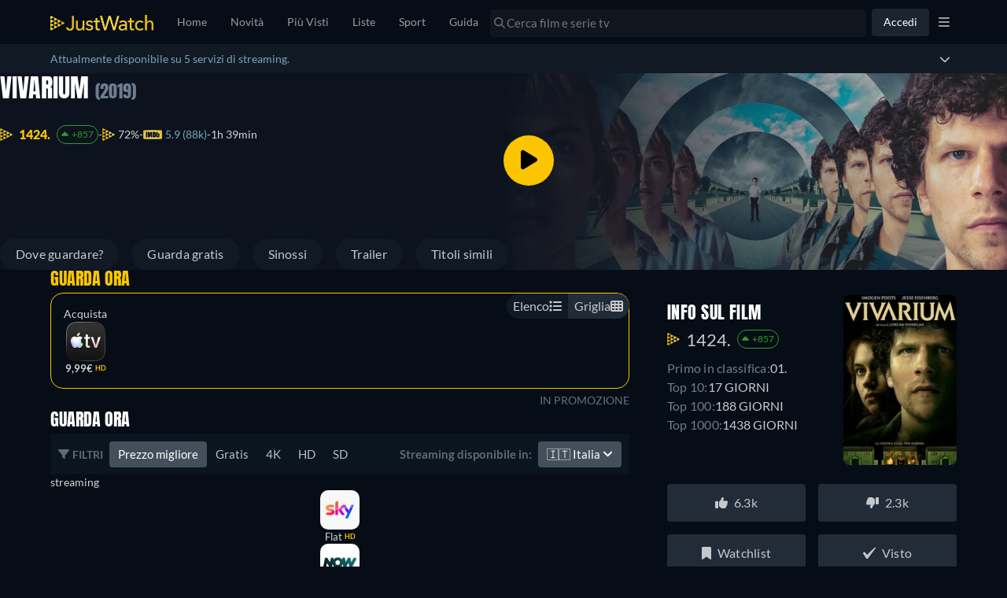

--- FILE ---
content_type: text/javascript
request_url: https://www.justwatch.com/appassets/js/1769098699705_npm.localforage.67c908d6.js
body_size: 7390
content:
(window.webpackJsonp=window.webpackJsonp||[]).push([["npm.localforage"],{a002:function(e,n,t){(function(n){e.exports=function e(n,t,r){function o(a,u){if(!t[a]){if(!n[a]){if(i)return i(a,!0);var c=new Error("Cannot find module '"+a+"'");throw c.code="MODULE_NOT_FOUND",c}var f=t[a]={exports:{}};n[a][0].call(f.exports,(function(e){var t=n[a][1][e];return o(t||e)}),f,f.exports,e,n,t,r)}return t[a].exports}for(var i=!1,a=0;a<r.length;a++)o(r[a]);return o}({1:[function(e,t,r){(function(e){"use strict";var n,r,o=e.MutationObserver||e.WebKitMutationObserver;if(o){var i=0,a=new o(s),u=e.document.createTextNode("");a.observe(u,{characterData:!0}),n=function(){u.data=i=++i%2}}else if(e.setImmediate||void 0===e.MessageChannel)n="document"in e&&"onreadystatechange"in e.document.createElement("script")?function(){var n=e.document.createElement("script");n.onreadystatechange=function(){s(),n.onreadystatechange=null,n.parentNode.removeChild(n),n=null},e.document.documentElement.appendChild(n)}:function(){setTimeout(s,0)};else{var c=new e.MessageChannel;c.port1.onmessage=s,n=function(){c.port2.postMessage(0)}}var f=[];function s(){var e,n;r=!0;for(var t=f.length;t;){for(n=f,f=[],e=-1;++e<t;)n[e]();t=f.length}r=!1}t.exports=function(e){1!==f.push(e)||r||n()}}).call(this,void 0!==n?n:"undefined"!=typeof self?self:"undefined"!=typeof window?window:{})},{}],2:[function(e,n,t){"use strict";var r=e(1);function o(){}var i={},a=["REJECTED"],u=["FULFILLED"],c=["PENDING"];function f(e){if("function"!=typeof e)throw new TypeError("resolver must be a function");this.state=c,this.queue=[],this.outcome=void 0,e!==o&&v(this,e)}function s(e,n,t){this.promise=e,"function"==typeof n&&(this.onFulfilled=n,this.callFulfilled=this.otherCallFulfilled),"function"==typeof t&&(this.onRejected=t,this.callRejected=this.otherCallRejected)}function l(e,n,t){r((function(){var r;try{r=n(t)}catch(n){return i.reject(e,n)}r===e?i.reject(e,new TypeError("Cannot resolve promise with itself")):i.resolve(e,r)}))}function d(e){var n=e&&e.then;if(e&&("object"==typeof e||"function"==typeof e)&&"function"==typeof n)return function(){n.apply(e,arguments)}}function v(e,n){var t=!1;function r(n){t||(t=!0,i.reject(e,n))}function o(n){t||(t=!0,i.resolve(e,n))}var a=h((function(){n(o,r)}));"error"===a.status&&r(a.value)}function h(e,n){var t={};try{t.value=e(n),t.status="success"}catch(e){t.status="error",t.value=e}return t}n.exports=f,f.prototype.catch=function(e){return this.then(null,e)},f.prototype.then=function(e,n){if("function"!=typeof e&&this.state===u||"function"!=typeof n&&this.state===a)return this;var t=new this.constructor(o);return this.state!==c?l(t,this.state===u?e:n,this.outcome):this.queue.push(new s(t,e,n)),t},s.prototype.callFulfilled=function(e){i.resolve(this.promise,e)},s.prototype.otherCallFulfilled=function(e){l(this.promise,this.onFulfilled,e)},s.prototype.callRejected=function(e){i.reject(this.promise,e)},s.prototype.otherCallRejected=function(e){l(this.promise,this.onRejected,e)},i.resolve=function(e,n){var t=h(d,n);if("error"===t.status)return i.reject(e,t.value);var r=t.value;if(r)v(e,r);else{e.state=u,e.outcome=n;for(var o=-1,a=e.queue.length;++o<a;)e.queue[o].callFulfilled(n)}return e},i.reject=function(e,n){e.state=a,e.outcome=n;for(var t=-1,r=e.queue.length;++t<r;)e.queue[t].callRejected(n);return e},f.resolve=function(e){return e instanceof this?e:i.resolve(new this(o),e)},f.reject=function(e){var n=new this(o);return i.reject(n,e)},f.all=function(e){var n=this;if("[object Array]"!==Object.prototype.toString.call(e))return this.reject(new TypeError("must be an array"));var t=e.length,r=!1;if(!t)return this.resolve([]);for(var a=new Array(t),u=0,c=-1,f=new this(o);++c<t;)s(e[c],c);return f;function s(e,o){n.resolve(e).then((function(e){a[o]=e,++u!==t||r||(r=!0,i.resolve(f,a))}),(function(e){r||(r=!0,i.reject(f,e))}))}},f.race=function(e){var n=this;if("[object Array]"!==Object.prototype.toString.call(e))return this.reject(new TypeError("must be an array"));var t=e.length,r=!1;if(!t)return this.resolve([]);for(var a,u=-1,c=new this(o);++u<t;)a=e[u],n.resolve(a).then((function(e){r||(r=!0,i.resolve(c,e))}),(function(e){r||(r=!0,i.reject(c,e))}));return c}},{1:1}],3:[function(e,t,r){(function(n){"use strict";"function"!=typeof n.Promise&&(n.Promise=e(2))}).call(this,void 0!==n?n:"undefined"!=typeof self?self:"undefined"!=typeof window?window:{})},{2:2}],4:[function(e,n,t){"use strict";var r="function"==typeof Symbol&&"symbol"==typeof Symbol.iterator?function(e){return typeof e}:function(e){return e&&"function"==typeof Symbol&&e.constructor===Symbol&&e!==Symbol.prototype?"symbol":typeof e},o=function(){try{if("undefined"!=typeof indexedDB)return indexedDB;if("undefined"!=typeof webkitIndexedDB)return webkitIndexedDB;if("undefined"!=typeof mozIndexedDB)return mozIndexedDB;if("undefined"!=typeof OIndexedDB)return OIndexedDB;if("undefined"!=typeof msIndexedDB)return msIndexedDB}catch(e){return}}();function i(e,n){e=e||[],n=n||{};try{return new Blob(e,n)}catch(o){if("TypeError"!==o.name)throw o;for(var t=new("undefined"!=typeof BlobBuilder?BlobBuilder:"undefined"!=typeof MSBlobBuilder?MSBlobBuilder:"undefined"!=typeof MozBlobBuilder?MozBlobBuilder:WebKitBlobBuilder),r=0;r<e.length;r+=1)t.append(e[r]);return t.getBlob(n.type)}}"undefined"==typeof Promise&&e(3);var a=Promise;function u(e,n){n&&e.then((function(e){n(null,e)}),(function(e){n(e)}))}function c(e,n,t){"function"==typeof n&&e.then(n),"function"==typeof t&&e.catch(t)}function f(e){return"string"!=typeof e&&(console.warn(e+" used as a key, but it is not a string."),e=String(e)),e}function s(){if(arguments.length&&"function"==typeof arguments[arguments.length-1])return arguments[arguments.length-1]}var l=void 0,d={},v=Object.prototype.toString;function h(e){return"boolean"==typeof l?a.resolve(l):function(e){return new a((function(n){var t=e.transaction("local-forage-detect-blob-support","readwrite"),r=i([""]);t.objectStore("local-forage-detect-blob-support").put(r,"key"),t.onabort=function(e){e.preventDefault(),e.stopPropagation(),n(!1)},t.oncomplete=function(){var e=navigator.userAgent.match(/Chrome\/(\d+)/),t=navigator.userAgent.match(/Edge\//);n(t||!e||parseInt(e[1],10)>=43)}})).catch((function(){return!1}))}(e).then((function(e){return l=e}))}function y(e){var n=d[e.name],t={};t.promise=new a((function(e,n){t.resolve=e,t.reject=n})),n.deferredOperations.push(t),n.dbReady?n.dbReady=n.dbReady.then((function(){return t.promise})):n.dbReady=t.promise}function p(e){var n=d[e.name].deferredOperations.pop();if(n)return n.resolve(),n.promise}function b(e,n){var t=d[e.name].deferredOperations.pop();if(t)return t.reject(n),t.promise}function m(e,n){return new a((function(t,r){if(d[e.name]=d[e.name]||{forages:[],db:null,dbReady:null,deferredOperations:[]},e.db){if(!n)return t(e.db);y(e),e.db.close()}var i=[e.name];n&&i.push(e.version);var a=o.open.apply(o,i);n&&(a.onupgradeneeded=function(n){var t=a.result;try{t.createObjectStore(e.storeName),n.oldVersion<=1&&t.createObjectStore("local-forage-detect-blob-support")}catch(t){if("ConstraintError"!==t.name)throw t;console.warn('The database "'+e.name+'" has been upgraded from version '+n.oldVersion+" to version "+n.newVersion+', but the storage "'+e.storeName+'" already exists.')}}),a.onerror=function(e){e.preventDefault(),r(a.error)},a.onsuccess=function(){var n=a.result;n.onversionchange=function(e){e.target.close()},t(n),p(e)}}))}function g(e){return m(e,!1)}function _(e){return m(e,!0)}function w(e,n){if(!e.db)return!0;var t=!e.db.objectStoreNames.contains(e.storeName),r=e.version<e.db.version,o=e.version>e.db.version;if(r&&(e.version!==n&&console.warn('The database "'+e.name+"\" can't be downgraded from version "+e.db.version+" to version "+e.version+"."),e.version=e.db.version),o||t){if(t){var i=e.db.version+1;i>e.version&&(e.version=i)}return!0}return!1}function I(e){return i([function(e){for(var n=e.length,t=new ArrayBuffer(n),r=new Uint8Array(t),o=0;o<n;o++)r[o]=e.charCodeAt(o);return t}(atob(e.data))],{type:e.type})}function S(e){return e&&e.__local_forage_encoded_blob}function E(e){var n=this,t=n._initReady().then((function(){var e=d[n._dbInfo.name];if(e&&e.dbReady)return e.dbReady}));return c(t,e,e),t}function N(e,n,t,r){void 0===r&&(r=1);try{var o=e.db.transaction(e.storeName,n);t(null,o)}catch(o){if(r>0&&(!e.db||"InvalidStateError"===o.name||"NotFoundError"===o.name))return a.resolve().then((function(){if(!e.db||"NotFoundError"===o.name&&!e.db.objectStoreNames.contains(e.storeName)&&e.version<=e.db.version)return e.db&&(e.version=e.db.version+1),_(e)})).then((function(){return function(e){y(e);for(var n=d[e.name],t=n.forages,r=0;r<t.length;r++){var o=t[r];o._dbInfo.db&&(o._dbInfo.db.close(),o._dbInfo.db=null)}return e.db=null,g(e).then((function(n){return e.db=n,w(e)?_(e):n})).then((function(r){e.db=n.db=r;for(var o=0;o<t.length;o++)t[o]._dbInfo.db=r})).catch((function(n){throw b(e,n),n}))}(e).then((function(){N(e,n,t,r-1)}))})).catch(t);t(o)}}var j={_driver:"asyncStorage",_initStorage:function(e){var n=this,t={db:null};if(e)for(var r in e)t[r]=e[r];var o=d[t.name];o||(o={forages:[],db:null,dbReady:null,deferredOperations:[]},d[t.name]=o),o.forages.push(n),n._initReady||(n._initReady=n.ready,n.ready=E);var i=[];function u(){return a.resolve()}for(var c=0;c<o.forages.length;c++){var f=o.forages[c];f!==n&&i.push(f._initReady().catch(u))}var s=o.forages.slice(0);return a.all(i).then((function(){return t.db=o.db,g(t)})).then((function(e){return t.db=e,w(t,n._defaultConfig.version)?_(t):e})).then((function(e){t.db=o.db=e,n._dbInfo=t;for(var r=0;r<s.length;r++){var i=s[r];i!==n&&(i._dbInfo.db=t.db,i._dbInfo.version=t.version)}}))},_support:function(){try{if(!o||!o.open)return!1;var e="undefined"!=typeof openDatabase&&/(Safari|iPhone|iPad|iPod)/.test(navigator.userAgent)&&!/Chrome/.test(navigator.userAgent)&&!/BlackBerry/.test(navigator.platform),n="function"==typeof fetch&&-1!==fetch.toString().indexOf("[native code");return(!e||n)&&"undefined"!=typeof indexedDB&&"undefined"!=typeof IDBKeyRange}catch(e){return!1}}(),iterate:function(e,n){var t=this,r=new a((function(n,r){t.ready().then((function(){N(t._dbInfo,"readonly",(function(o,i){if(o)return r(o);try{var a=i.objectStore(t._dbInfo.storeName).openCursor(),u=1;a.onsuccess=function(){var t=a.result;if(t){var r=t.value;S(r)&&(r=I(r));var o=e(r,t.key,u++);void 0!==o?n(o):t.continue()}else n()},a.onerror=function(){r(a.error)}}catch(e){r(e)}}))})).catch(r)}));return u(r,n),r},getItem:function(e,n){var t=this;e=f(e);var r=new a((function(n,r){t.ready().then((function(){N(t._dbInfo,"readonly",(function(o,i){if(o)return r(o);try{var a=i.objectStore(t._dbInfo.storeName).get(e);a.onsuccess=function(){var e=a.result;void 0===e&&(e=null),S(e)&&(e=I(e)),n(e)},a.onerror=function(){r(a.error)}}catch(e){r(e)}}))})).catch(r)}));return u(r,n),r},setItem:function(e,n,t){var r=this;e=f(e);var o=new a((function(t,o){var i;r.ready().then((function(){return i=r._dbInfo,"[object Blob]"===v.call(n)?h(i.db).then((function(e){return e?n:(t=n,new a((function(e,n){var r=new FileReader;r.onerror=n,r.onloadend=function(n){var r=btoa(n.target.result||"");e({__local_forage_encoded_blob:!0,data:r,type:t.type})},r.readAsBinaryString(t)})));var t})):n})).then((function(n){N(r._dbInfo,"readwrite",(function(i,a){if(i)return o(i);try{var u=a.objectStore(r._dbInfo.storeName);null===n&&(n=void 0);var c=u.put(n,e);a.oncomplete=function(){void 0===n&&(n=null),t(n)},a.onabort=a.onerror=function(){var e=c.error?c.error:c.transaction.error;o(e)}}catch(e){o(e)}}))})).catch(o)}));return u(o,t),o},removeItem:function(e,n){var t=this;e=f(e);var r=new a((function(n,r){t.ready().then((function(){N(t._dbInfo,"readwrite",(function(o,i){if(o)return r(o);try{var a=i.objectStore(t._dbInfo.storeName).delete(e);i.oncomplete=function(){n()},i.onerror=function(){r(a.error)},i.onabort=function(){var e=a.error?a.error:a.transaction.error;r(e)}}catch(e){r(e)}}))})).catch(r)}));return u(r,n),r},clear:function(e){var n=this,t=new a((function(e,t){n.ready().then((function(){N(n._dbInfo,"readwrite",(function(r,o){if(r)return t(r);try{var i=o.objectStore(n._dbInfo.storeName).clear();o.oncomplete=function(){e()},o.onabort=o.onerror=function(){var e=i.error?i.error:i.transaction.error;t(e)}}catch(e){t(e)}}))})).catch(t)}));return u(t,e),t},length:function(e){var n=this,t=new a((function(e,t){n.ready().then((function(){N(n._dbInfo,"readonly",(function(r,o){if(r)return t(r);try{var i=o.objectStore(n._dbInfo.storeName).count();i.onsuccess=function(){e(i.result)},i.onerror=function(){t(i.error)}}catch(e){t(e)}}))})).catch(t)}));return u(t,e),t},key:function(e,n){var t=this,r=new a((function(n,r){e<0?n(null):t.ready().then((function(){N(t._dbInfo,"readonly",(function(o,i){if(o)return r(o);try{var a=i.objectStore(t._dbInfo.storeName),u=!1,c=a.openKeyCursor();c.onsuccess=function(){var t=c.result;t?0===e||u?n(t.key):(u=!0,t.advance(e)):n(null)},c.onerror=function(){r(c.error)}}catch(e){r(e)}}))})).catch(r)}));return u(r,n),r},keys:function(e){var n=this,t=new a((function(e,t){n.ready().then((function(){N(n._dbInfo,"readonly",(function(r,o){if(r)return t(r);try{var i=o.objectStore(n._dbInfo.storeName).openKeyCursor(),a=[];i.onsuccess=function(){var n=i.result;n?(a.push(n.key),n.continue()):e(a)},i.onerror=function(){t(i.error)}}catch(e){t(e)}}))})).catch(t)}));return u(t,e),t},dropInstance:function(e,n){n=s.apply(this,arguments);var t=this.config();(e="function"!=typeof e&&e||{}).name||(e.name=e.name||t.name,e.storeName=e.storeName||t.storeName);var r,i=this;if(e.name){var c=e.name===t.name&&i._dbInfo.db,f=c?a.resolve(i._dbInfo.db):g(e).then((function(n){var t=d[e.name],r=t.forages;t.db=n;for(var o=0;o<r.length;o++)r[o]._dbInfo.db=n;return n}));r=e.storeName?f.then((function(n){if(n.objectStoreNames.contains(e.storeName)){var t=n.version+1;y(e);var r=d[e.name],i=r.forages;n.close();for(var u=0;u<i.length;u++){var c=i[u];c._dbInfo.db=null,c._dbInfo.version=t}return new a((function(n,r){var i=o.open(e.name,t);i.onerror=function(e){i.result.close(),r(e)},i.onupgradeneeded=function(){i.result.deleteObjectStore(e.storeName)},i.onsuccess=function(){var e=i.result;e.close(),n(e)}})).then((function(e){r.db=e;for(var n=0;n<i.length;n++){var t=i[n];t._dbInfo.db=e,p(t._dbInfo)}})).catch((function(n){throw(b(e,n)||a.resolve()).catch((function(){})),n}))}})):f.then((function(n){y(e);var t=d[e.name],r=t.forages;n.close();for(var i=0;i<r.length;i++)r[i]._dbInfo.db=null;return new a((function(n,t){var r=o.deleteDatabase(e.name);r.onerror=function(){var e=r.result;e&&e.close(),t(r.error)},r.onblocked=function(){console.warn('dropInstance blocked for database "'+e.name+'" until all open connections are closed')},r.onsuccess=function(){var e=r.result;e&&e.close(),n(e)}})).then((function(e){t.db=e;for(var n=0;n<r.length;n++)p(r[n]._dbInfo)})).catch((function(n){throw(b(e,n)||a.resolve()).catch((function(){})),n}))}))}else r=a.reject("Invalid arguments");return u(r,n),r}},R="ABCDEFGHIJKLMNOPQRSTUVWXYZabcdefghijklmnopqrstuvwxyz0123456789+/",A=/^~~local_forage_type~([^~]+)~/,O="__lfsc__:".length,D=O+"arbf".length,x=Object.prototype.toString;function k(e){var n,t,r,o,i,a=.75*e.length,u=e.length,c=0;"="===e[e.length-1]&&(a--,"="===e[e.length-2]&&a--);var f=new ArrayBuffer(a),s=new Uint8Array(f);for(n=0;n<u;n+=4)t=R.indexOf(e[n]),r=R.indexOf(e[n+1]),o=R.indexOf(e[n+2]),i=R.indexOf(e[n+3]),s[c++]=t<<2|r>>4,s[c++]=(15&r)<<4|o>>2,s[c++]=(3&o)<<6|63&i;return f}function B(e){var n,t=new Uint8Array(e),r="";for(n=0;n<t.length;n+=3)r+=R[t[n]>>2],r+=R[(3&t[n])<<4|t[n+1]>>4],r+=R[(15&t[n+1])<<2|t[n+2]>>6],r+=R[63&t[n+2]];return t.length%3==2?r=r.substring(0,r.length-1)+"=":t.length%3==1&&(r=r.substring(0,r.length-2)+"=="),r}var C={serialize:function(e,n){var t="";if(e&&(t=x.call(e)),e&&("[object ArrayBuffer]"===t||e.buffer&&"[object ArrayBuffer]"===x.call(e.buffer))){var r,o="__lfsc__:";e instanceof ArrayBuffer?(r=e,o+="arbf"):(r=e.buffer,"[object Int8Array]"===t?o+="si08":"[object Uint8Array]"===t?o+="ui08":"[object Uint8ClampedArray]"===t?o+="uic8":"[object Int16Array]"===t?o+="si16":"[object Uint16Array]"===t?o+="ur16":"[object Int32Array]"===t?o+="si32":"[object Uint32Array]"===t?o+="ui32":"[object Float32Array]"===t?o+="fl32":"[object Float64Array]"===t?o+="fl64":n(new Error("Failed to get type for BinaryArray"))),n(o+B(r))}else if("[object Blob]"===t){var i=new FileReader;i.onload=function(){var t="~~local_forage_type~"+e.type+"~"+B(this.result);n("__lfsc__:blob"+t)},i.readAsArrayBuffer(e)}else try{n(JSON.stringify(e))}catch(t){console.error("Couldn't convert value into a JSON string: ",e),n(null,t)}},deserialize:function(e){if("__lfsc__:"!==e.substring(0,O))return JSON.parse(e);var n,t=e.substring(D),r=e.substring(O,D);if("blob"===r&&A.test(t)){var o=t.match(A);n=o[1],t=t.substring(o[0].length)}var a=k(t);switch(r){case"arbf":return a;case"blob":return i([a],{type:n});case"si08":return new Int8Array(a);case"ui08":return new Uint8Array(a);case"uic8":return new Uint8ClampedArray(a);case"si16":return new Int16Array(a);case"ur16":return new Uint16Array(a);case"si32":return new Int32Array(a);case"ui32":return new Uint32Array(a);case"fl32":return new Float32Array(a);case"fl64":return new Float64Array(a);default:throw new Error("Unkown type: "+r)}},stringToBuffer:k,bufferToString:B};function T(e,n,t,r){e.executeSql("CREATE TABLE IF NOT EXISTS "+n.storeName+" (id INTEGER PRIMARY KEY, key unique, value)",[],t,r)}function F(e,n,t,r,o,i){e.executeSql(t,r,o,(function(e,a){a.code===a.SYNTAX_ERR?e.executeSql("SELECT name FROM sqlite_master WHERE type='table' AND name = ?",[n.storeName],(function(e,u){u.rows.length?i(e,a):T(e,n,(function(){e.executeSql(t,r,o,i)}),i)}),i):i(e,a)}),i)}function L(e,n,t,r){var o=this;e=f(e);var i=new a((function(i,a){o.ready().then((function(){void 0===n&&(n=null);var u=n,c=o._dbInfo;c.serializer.serialize(n,(function(n,f){f?a(f):c.db.transaction((function(t){F(t,c,"INSERT OR REPLACE INTO "+c.storeName+" (key, value) VALUES (?, ?)",[e,n],(function(){i(u)}),(function(e,n){a(n)}))}),(function(n){if(n.code===n.QUOTA_ERR){if(r>0)return void i(L.apply(o,[e,u,t,r-1]));a(n)}}))}))})).catch(a)}));return u(i,t),i}function M(e){return new a((function(n,t){e.transaction((function(r){r.executeSql("SELECT name FROM sqlite_master WHERE type='table' AND name <> '__WebKitDatabaseInfoTable__'",[],(function(t,r){for(var o=[],i=0;i<r.rows.length;i++)o.push(r.rows.item(i).name);n({db:e,storeNames:o})}),(function(e,n){t(n)}))}),(function(e){t(e)}))}))}var z={_driver:"webSQLStorage",_initStorage:function(e){var n=this,t={db:null};if(e)for(var r in e)t[r]="string"!=typeof e[r]?e[r].toString():e[r];var o=new a((function(e,r){try{t.db=openDatabase(t.name,String(t.version),t.description,t.size)}catch(e){return r(e)}t.db.transaction((function(o){T(o,t,(function(){n._dbInfo=t,e()}),(function(e,n){r(n)}))}),r)}));return t.serializer=C,o},_support:"function"==typeof openDatabase,iterate:function(e,n){var t=this,r=new a((function(n,r){t.ready().then((function(){var o=t._dbInfo;o.db.transaction((function(t){F(t,o,"SELECT * FROM "+o.storeName,[],(function(t,r){for(var i=r.rows,a=i.length,u=0;u<a;u++){var c=i.item(u),f=c.value;if(f&&(f=o.serializer.deserialize(f)),void 0!==(f=e(f,c.key,u+1)))return void n(f)}n()}),(function(e,n){r(n)}))}))})).catch(r)}));return u(r,n),r},getItem:function(e,n){var t=this;e=f(e);var r=new a((function(n,r){t.ready().then((function(){var o=t._dbInfo;o.db.transaction((function(t){F(t,o,"SELECT * FROM "+o.storeName+" WHERE key = ? LIMIT 1",[e],(function(e,t){var r=t.rows.length?t.rows.item(0).value:null;r&&(r=o.serializer.deserialize(r)),n(r)}),(function(e,n){r(n)}))}))})).catch(r)}));return u(r,n),r},setItem:function(e,n,t){return L.apply(this,[e,n,t,1])},removeItem:function(e,n){var t=this;e=f(e);var r=new a((function(n,r){t.ready().then((function(){var o=t._dbInfo;o.db.transaction((function(t){F(t,o,"DELETE FROM "+o.storeName+" WHERE key = ?",[e],(function(){n()}),(function(e,n){r(n)}))}))})).catch(r)}));return u(r,n),r},clear:function(e){var n=this,t=new a((function(e,t){n.ready().then((function(){var r=n._dbInfo;r.db.transaction((function(n){F(n,r,"DELETE FROM "+r.storeName,[],(function(){e()}),(function(e,n){t(n)}))}))})).catch(t)}));return u(t,e),t},length:function(e){var n=this,t=new a((function(e,t){n.ready().then((function(){var r=n._dbInfo;r.db.transaction((function(n){F(n,r,"SELECT COUNT(key) as c FROM "+r.storeName,[],(function(n,t){var r=t.rows.item(0).c;e(r)}),(function(e,n){t(n)}))}))})).catch(t)}));return u(t,e),t},key:function(e,n){var t=this,r=new a((function(n,r){t.ready().then((function(){var o=t._dbInfo;o.db.transaction((function(t){F(t,o,"SELECT key FROM "+o.storeName+" WHERE id = ? LIMIT 1",[e+1],(function(e,t){var r=t.rows.length?t.rows.item(0).key:null;n(r)}),(function(e,n){r(n)}))}))})).catch(r)}));return u(r,n),r},keys:function(e){var n=this,t=new a((function(e,t){n.ready().then((function(){var r=n._dbInfo;r.db.transaction((function(n){F(n,r,"SELECT key FROM "+r.storeName,[],(function(n,t){for(var r=[],o=0;o<t.rows.length;o++)r.push(t.rows.item(o).key);e(r)}),(function(e,n){t(n)}))}))})).catch(t)}));return u(t,e),t},dropInstance:function(e,n){n=s.apply(this,arguments);var t=this.config();(e="function"!=typeof e&&e||{}).name||(e.name=e.name||t.name,e.storeName=e.storeName||t.storeName);var r,o=this;return u(r=e.name?new a((function(n){var r;r=e.name===t.name?o._dbInfo.db:openDatabase(e.name,"","",0),e.storeName?n({db:r,storeNames:[e.storeName]}):n(M(r))})).then((function(e){return new a((function(n,t){e.db.transaction((function(r){function o(e){return new a((function(n,t){r.executeSql("DROP TABLE IF EXISTS "+e,[],(function(){n()}),(function(e,n){t(n)}))}))}for(var i=[],u=0,c=e.storeNames.length;u<c;u++)i.push(o(e.storeNames[u]));a.all(i).then((function(){n()})).catch((function(e){t(e)}))}),(function(e){t(e)}))}))})):a.reject("Invalid arguments"),n),r}};function P(e,n){var t=e.name+"/";return e.storeName!==n.storeName&&(t+=e.storeName+"/"),t}function U(){return!function(){try{return localStorage.setItem("_localforage_support_test",!0),localStorage.removeItem("_localforage_support_test"),!1}catch(e){return!0}}()||localStorage.length>0}var q={_driver:"localStorageWrapper",_initStorage:function(e){var n={};if(e)for(var t in e)n[t]=e[t];return n.keyPrefix=P(e,this._defaultConfig),U()?(this._dbInfo=n,n.serializer=C,a.resolve()):a.reject()},_support:function(){try{return"undefined"!=typeof localStorage&&"setItem"in localStorage&&!!localStorage.setItem}catch(e){return!1}}(),iterate:function(e,n){var t=this,r=t.ready().then((function(){for(var n=t._dbInfo,r=n.keyPrefix,o=r.length,i=localStorage.length,a=1,u=0;u<i;u++){var c=localStorage.key(u);if(0===c.indexOf(r)){var f=localStorage.getItem(c);if(f&&(f=n.serializer.deserialize(f)),void 0!==(f=e(f,c.substring(o),a++)))return f}}}));return u(r,n),r},getItem:function(e,n){var t=this;e=f(e);var r=t.ready().then((function(){var n=t._dbInfo,r=localStorage.getItem(n.keyPrefix+e);return r&&(r=n.serializer.deserialize(r)),r}));return u(r,n),r},setItem:function(e,n,t){var r=this;e=f(e);var o=r.ready().then((function(){void 0===n&&(n=null);var t=n;return new a((function(o,i){var a=r._dbInfo;a.serializer.serialize(n,(function(n,r){if(r)i(r);else try{localStorage.setItem(a.keyPrefix+e,n),o(t)}catch(e){"QuotaExceededError"!==e.name&&"NS_ERROR_DOM_QUOTA_REACHED"!==e.name||i(e),i(e)}}))}))}));return u(o,t),o},removeItem:function(e,n){var t=this;e=f(e);var r=t.ready().then((function(){var n=t._dbInfo;localStorage.removeItem(n.keyPrefix+e)}));return u(r,n),r},clear:function(e){var n=this,t=n.ready().then((function(){for(var e=n._dbInfo.keyPrefix,t=localStorage.length-1;t>=0;t--){var r=localStorage.key(t);0===r.indexOf(e)&&localStorage.removeItem(r)}}));return u(t,e),t},length:function(e){var n=this.keys().then((function(e){return e.length}));return u(n,e),n},key:function(e,n){var t=this,r=t.ready().then((function(){var n,r=t._dbInfo;try{n=localStorage.key(e)}catch(e){n=null}return n&&(n=n.substring(r.keyPrefix.length)),n}));return u(r,n),r},keys:function(e){var n=this,t=n.ready().then((function(){for(var e=n._dbInfo,t=localStorage.length,r=[],o=0;o<t;o++){var i=localStorage.key(o);0===i.indexOf(e.keyPrefix)&&r.push(i.substring(e.keyPrefix.length))}return r}));return u(t,e),t},dropInstance:function(e,n){if(n=s.apply(this,arguments),!(e="function"!=typeof e&&e||{}).name){var t=this.config();e.name=e.name||t.name,e.storeName=e.storeName||t.storeName}var r,o=this;return u(r=e.name?new a((function(n){e.storeName?n(P(e,o._defaultConfig)):n(e.name+"/")})).then((function(e){for(var n=localStorage.length-1;n>=0;n--){var t=localStorage.key(n);0===t.indexOf(e)&&localStorage.removeItem(t)}})):a.reject("Invalid arguments"),n),r}},W=function(e,n){for(var t,r,o=e.length,i=0;i<o;){if((t=e[i])===(r=n)||"number"==typeof t&&"number"==typeof r&&isNaN(t)&&isNaN(r))return!0;i++}return!1},K=Array.isArray||function(e){return"[object Array]"===Object.prototype.toString.call(e)},H={},J={},Q={INDEXEDDB:j,WEBSQL:z,LOCALSTORAGE:q},X=[Q.INDEXEDDB._driver,Q.WEBSQL._driver,Q.LOCALSTORAGE._driver],G=["dropInstance"],V=["clear","getItem","iterate","key","keys","length","removeItem","setItem"].concat(G),Y={description:"",driver:X.slice(),name:"localforage",size:4980736,storeName:"keyvaluepairs",version:1};function Z(e,n){e[n]=function(){var t=arguments;return e.ready().then((function(){return e[n].apply(e,t)}))}}function $(){for(var e=1;e<arguments.length;e++){var n=arguments[e];if(n)for(var t in n)n.hasOwnProperty(t)&&(K(n[t])?arguments[0][t]=n[t].slice():arguments[0][t]=n[t])}return arguments[0]}var ee=new(function(){function e(n){for(var t in function(e,n){if(!(e instanceof n))throw new TypeError("Cannot call a class as a function")}(this,e),Q)if(Q.hasOwnProperty(t)){var r=Q[t],o=r._driver;this[t]=o,H[o]||this.defineDriver(r)}this._defaultConfig=$({},Y),this._config=$({},this._defaultConfig,n),this._driverSet=null,this._initDriver=null,this._ready=!1,this._dbInfo=null,this._wrapLibraryMethodsWithReady(),this.setDriver(this._config.driver).catch((function(){}))}return e.prototype.config=function(e){if("object"===(void 0===e?"undefined":r(e))){if(this._ready)return new Error("Can't call config() after localforage has been used.");for(var n in e){if("storeName"===n&&(e[n]=e[n].replace(/\W/g,"_")),"version"===n&&"number"!=typeof e[n])return new Error("Database version must be a number.");this._config[n]=e[n]}return!("driver"in e)||!e.driver||this.setDriver(this._config.driver)}return"string"==typeof e?this._config[e]:this._config},e.prototype.defineDriver=function(e,n,t){var r=new a((function(n,t){try{var r=e._driver,o=new Error("Custom driver not compliant; see https://mozilla.github.io/localForage/#definedriver");if(!e._driver)return void t(o);for(var i=V.concat("_initStorage"),c=0,f=i.length;c<f;c++){var s=i[c];if((!W(G,s)||e[s])&&"function"!=typeof e[s])return void t(o)}!function(){for(var n=function(e){return function(){var n=new Error("Method "+e+" is not implemented by the current driver"),t=a.reject(n);return u(t,arguments[arguments.length-1]),t}},t=0,r=G.length;t<r;t++){var o=G[t];e[o]||(e[o]=n(o))}}();var l=function(t){H[r]&&console.info("Redefining LocalForage driver: "+r),H[r]=e,J[r]=t,n()};"_support"in e?e._support&&"function"==typeof e._support?e._support().then(l,t):l(!!e._support):l(!0)}catch(e){t(e)}}));return c(r,n,t),r},e.prototype.driver=function(){return this._driver||null},e.prototype.getDriver=function(e,n,t){var r=H[e]?a.resolve(H[e]):a.reject(new Error("Driver not found."));return c(r,n,t),r},e.prototype.getSerializer=function(e){var n=a.resolve(C);return c(n,e),n},e.prototype.ready=function(e){var n=this,t=n._driverSet.then((function(){return null===n._ready&&(n._ready=n._initDriver()),n._ready}));return c(t,e,e),t},e.prototype.setDriver=function(e,n,t){var r=this;K(e)||(e=[e]);var o=this._getSupportedDrivers(e);function i(){r._config.driver=r.driver()}function u(e){return r._extend(e),i(),r._ready=r._initStorage(r._config),r._ready}var f=null!==this._driverSet?this._driverSet.catch((function(){return a.resolve()})):a.resolve();return this._driverSet=f.then((function(){var e=o[0];return r._dbInfo=null,r._ready=null,r.getDriver(e).then((function(e){r._driver=e._driver,i(),r._wrapLibraryMethodsWithReady(),r._initDriver=function(e){return function(){var n=0;return function t(){for(;n<e.length;){var o=e[n];return n++,r._dbInfo=null,r._ready=null,r.getDriver(o).then(u).catch(t)}i();var c=new Error("No available storage method found.");return r._driverSet=a.reject(c),r._driverSet}()}}(o)}))})).catch((function(){i();var e=new Error("No available storage method found.");return r._driverSet=a.reject(e),r._driverSet})),c(this._driverSet,n,t),this._driverSet},e.prototype.supports=function(e){return!!J[e]},e.prototype._extend=function(e){$(this,e)},e.prototype._getSupportedDrivers=function(e){for(var n=[],t=0,r=e.length;t<r;t++){var o=e[t];this.supports(o)&&n.push(o)}return n},e.prototype._wrapLibraryMethodsWithReady=function(){for(var e=0,n=V.length;e<n;e++)Z(this,V[e])},e.prototype.createInstance=function(n){return new e(n)},e}());n.exports=ee},{3:3}]},{},[4])(4)}).call(this,t("c8ba"))}}]);
//# sourceMappingURL=1769098699705_npm.localforage.67c908d6.js.map

--- FILE ---
content_type: text/javascript
request_url: https://www.justwatch.com/appassets/js/1769098699705_chunk-2d22c671.c51d1b35.js
body_size: 1349
content:
(window.webpackJsonp=window.webpackJsonp||[]).push([["chunk-2d22c671"],{f2a0:function(e,t,i){"use strict";i.r(t);var l=i("2b0e"),n=i("f7d0"),s=i("3311"),o=i("76f1"),r=i("f058"),a=i("9c11"),d=i("60f7"),c=Object(l.defineComponent)({__name:"TitleDetailSimilarTitlesV2",props:{displaySimilarTitles:{type:Boolean,default:!0},title:null,genresByShortName:null,minTitles:{default:1},sponsoredAd:{default:void 0},additionalContexts:{default:()=>[]},impressionTrackingLabel:{default:""},impressionTrackingProperty:{default:""}},setup(e){const t=e,{t:i,tc:c}=Object(r.b)(),u=Object(a.f)(),{title:T,titleObjectType:_,credits:p}=Object(d.c)(()=>t.title),m={[o.q.Movie]:"WEBAPP_MOVIES",[o.q.Show]:"WEBAPP_TVSHOWS"},I=Object(l.computed)(()=>{var e;return(null===(e=t.title)||void 0===e?void 0:e.titleModules)||[]}),v=Object(l.computed)(()=>(I.value||[]).filter(Boolean).reduce((e,t)=>{var i;return e[t.template.technicalName]=((null===(i=t.content)||void 0===i?void 0:i.titles)||[]).map(e=>e.node),e},{})),y=Object(l.computed)(()=>{const e=[...v.value.TITLE_POPULAR_DIRECTOR||[],...v.value.TITLE_POPULAR_ACTOR||[]];return Array.from(new Set(e))}),E=Object(l.computed)(()=>{switch(t.title.__typename){case"Movie":return c("WEBAPP_UPCOMING_MOVIES_LIST");case"Show":case"Season":return c("WEBAPP_UPCOMING_SHOWS_LIST");default:return""}}),L=Object(l.computed)(()=>{var e,i;return null!==(e=null===(i=t.title.content.genres)||void 0===i||null===(i=i[0])||void 0===i?void 0:i.shortName)&&void 0!==e?e:null}),A=Object(l.computed)(()=>{var e;if(!L.value)return i("WEBAPP_UPCOMING_TITLES_LIST");const l=null===(e=t.genresByShortName[L.value])||void 0===e?void 0:e.translation;switch(t.title.__typename){case"Movie":return i("WEBAPP_UPCOMING_GENRE_MOVIES_LIST",{genre:l});case"Show":case"Season":return i("WEBAPP_UPCOMING_GENRE_SHOWS_LIST",{genre:l});default:return""}}),S=Object(l.computed)(()=>p.value.find(e=>e.role===o.f.Director)),O=Object(l.computed)(()=>p.value.find(e=>e.role===o.f.Actor)),g=Object(l.computed)(()=>{var e,t;const l=null===(e=O.value)||void 0===e?void 0:e.name,n=null===(t=S.value)||void 0===t?void 0:t.name,s=c(m[_.value]),o=[l,n].filter(Boolean).join(" & ");return i("WEBAPP_INTERLINKING_DIRECTOR_ACTOR_"+("MOVIE"===_.value?"MOVIES":"SHOWS"),{titleType:s,directorAndActor:o})}),b=Object(l.computed)(()=>{var e;return((null===(e=t.title.show)||void 0===e?void 0:e.content.subgenres)||t.title.content.subgenres||[]).map(e=>e.content).filter(e=>e.shortName)}),P=Object(l.computed)(()=>{var e;const t=null!==(e=b.value[0])&&void 0!==e?e:null;return t?i("WEBAPP_INTERLINKING_SUBGENRE",{subgenre:t.name}):""}),h=["en","de","fr","it","es","pt","tr","cs","pl","ar"],C=Object(l.computed)(()=>h.includes(u.language.value));return{__sfc:!0,props:t,t:i,tc:c,languageStore:u,title:T,titleObjectType:_,credits:p,objectTypeTranslation:m,titleModules:I,modulesByType:v,modulesDirectorAndActor:y,curatedUpcomingHeadline:E,firstTitleGenreShortName:L,similarUpcomingHeadline:A,director:S,mainActor:O,similarActorDirectorHeadline:g,similarSubgenres:b,similarSubgenreHeadline:P,languagesWithAllHeadings:h,hasHeadlineTranslation:C,HeadlinedTitleList:n.a,SectionContainer:s.a}}}),u=i("2877"),T=Object(u.a)(c,(function(){var e,t,i,l,n,s,o=this,r=o._self._c,a=o._self._setupProxy;return r(a.SectionContainer,{attrs:{sectionId:"similar-content"}},[o.displaySimilarTitles&&null!==(e=a.modulesByType.TITLE_SIMILAR_TITLES)&&void 0!==e&&e.length?[r("LazyHydrate",{attrs:{"when-visible":""}},[r(a.HeadlinedTitleList,{attrs:{titles:a.modulesByType.TITLE_SIMILAR_TITLES,title:a.title,sponsoredAd:o.sponsoredAd,additionalContexts:o.additionalContexts,impressionTrackingLabel:"similartitles"}},[o._v(" "+o._s(o.$t("WEBAPP_SIMILARTITLES",{title:a.title.content.title}))+" ")])],1)]:o._e(),null!==(t=a.modulesByType.TITLE_COMING_SOON)&&void 0!==t&&t.length?r("div",[r("LazyHydrate",{attrs:{"when-visible":""}},[r(a.HeadlinedTitleList,{attrs:{titles:a.modulesByType.TITLE_COMING_SOON,title:a.title,sponsoredAd:o.sponsoredAd,additionalContexts:o.additionalContexts,impressionTrackingLabel:"upcoming",impressionTrackingProperty:"similartitles_upcoming"}},[o._v(" "+o._s(a.curatedUpcomingHeadline)+" ")])],1)],1):o._e(),null!==(i=a.modulesByType.TITLE_SIMILAR_UPCOMING)&&void 0!==i&&i.length?r("div",[r("LazyHydrate",{attrs:{"when-visible":""}},[r(a.HeadlinedTitleList,{attrs:{titles:a.modulesByType.TITLE_SIMILAR_UPCOMING,title:a.title,sponsoredAd:o.sponsoredAd,additionalContexts:o.additionalContexts,impressionTrackingLabel:"upcoming_genre",impressionTrackingProperty:"similartitles_upcoming_genre"}},[o._v(" "+o._s(a.similarUpcomingHeadline)+" ")])],1)],1):o._e(),null!==(l=a.modulesByType.TITLE_SIMILAR_FREE)&&void 0!==l&&l.length?r("div",[r("LazyHydrate",{attrs:{"when-visible":""}},[r(a.HeadlinedTitleList,{attrs:{titles:a.modulesByType.TITLE_SIMILAR_FREE,title:a.title,sponsoredAd:o.sponsoredAd,additionalContexts:o.additionalContexts,impressionTrackingLabel:"free",impressionTrackingProperty:"similartitles_free"}},[o._v(" "+o._s(o.$t("WEBAPP_INTERLINKING_SIMILAR_FREE_TITLES",{titleType:o.$tc(a.objectTypeTranslation[a.titleObjectType])}))+" ")])],1)],1):o._e(),null!==(n=a.modulesByType.TITLE_POPULAR_ACTOR_DIRECTOR)&&void 0!==n&&n.length&&a.hasHeadlineTranslation?r("div",[r("LazyHydrate",{attrs:{"when-visible":""}},[r(a.HeadlinedTitleList,{attrs:{titles:a.modulesByType.TITLE_POPULAR_ACTOR_DIRECTOR,title:a.title,sponsoredAd:o.sponsoredAd,additionalContexts:o.additionalContexts,impressionTrackingLabel:"cast",impressionTrackingProperty:"similartitles_director_actor"}},[o._v(" "+o._s(a.similarActorDirectorHeadline)+" ")])],1)],1):o._e(),a.modulesDirectorAndActor.length&&a.hasHeadlineTranslation?r("div",[r("LazyHydrate",{attrs:{"when-visible":""}},[r(a.HeadlinedTitleList,{attrs:{titles:a.modulesDirectorAndActor,title:a.title,sponsoredAd:o.sponsoredAd,additionalContexts:o.additionalContexts,impressionTrackingLabel:"cast",impressionTrackingProperty:"similartitles_director_actor"}},[o._v(" "+o._s(a.similarActorDirectorHeadline)+" ")])],1)],1):o._e(),null!==(s=a.modulesByType.TITLE_SUBGENRE_HIDDEN_GEMS)&&void 0!==s&&s.length&&a.hasHeadlineTranslation?r("div",[r("LazyHydrate",{attrs:{"when-visible":""}},[r(a.HeadlinedTitleList,{attrs:{titles:a.modulesByType.TITLE_SUBGENRE_HIDDEN_GEMS,title:a.title,sponsoredAd:o.sponsoredAd,additionalContexts:o.additionalContexts,impressionTrackingLabel:"subgenres",impressionTrackingProperty:"similartitles_hidden_gems"}},[o._v(" "+o._s(a.similarSubgenreHeadline)+" ")])],1)],1):o._e()],2)}),[],!1,null,null,null);t.default=T.exports}}]);
//# sourceMappingURL=1769098699705_chunk-2d22c671.c51d1b35.js.map

--- FILE ---
content_type: text/javascript
request_url: https://www.justwatch.com/appassets/js/1769098699705_low-priority-components.6bc0733b.js
body_size: 3422
content:
(window.webpackJsonp=window.webpackJsonp||[]).push([["low-priority-components"],{"114b":function(e,t,n){"use strict";n.d(t,"a",(function(){return i}));var a=n("2b0e"),o=n("9c11");function i(){const{loadInfo:e,userInfo:t,isLoggedIn:n,isAccountVerified:i}=Object(o.r)(),r=Object(a.ref)(!1),c=Object(a.computed)(()=>t.value.creationTime);return Object(a.watch)(n,async()=>{await e(),n.value&&!t.value.emailVerified||(r.value=!1),!n.value||i.value||r.value||(r.value=!0)},{immediate:!0}),{showBanner:r,userCreationTime:c}}},5247:function(e,t,n){"use strict";async function a(){console.log("%c We're hiring!","font-size: 72px; color: #1f9a48;"),console.log("\n        JustWatch is looking for talented engineers and many other roles across the team. \n        If you're interested, read more on our talent page: www.justwatch.com/us/talent\n\n        We're excited to hear from you!\n    ")}n.d(t,"a",(function(){return a}))},"6c41":function(e,t,n){"use strict";n.r(t);var a=n("e996").a,o=n("2877"),i=Object(o.a)(a,(function(){var e=this._self._c,t=this._self._setupProxy;return e("div",[e("NoSSR",[t.shouldRenderMenu?e(t.FilterMenu,{attrs:{collectionType:t.lastActiveCollectionType}}):this._e()],1),e("NoSSR",[e(t.consentComponent,{tag:"component"}),t.showMobileAppBanner?e(t.MobileBanner):this._e(),e(t.TitleRemovalBanner),t.showBanner?e(t.VerifyEmailBanner,{attrs:{userCreationTime:t.userCreationTime}}):this._e(),t.isLoggedIn?this._e():e(t.ListsForSignedInUsersOnboarding)],1),e(t.AdBlockerBait)],1)}),[],!1,null,null,null);t.default=i.exports},9084:function(e,t,n){"use strict";var a=n("2b0e"),o=n("299e"),i=n("ca0f"),r=n("9c11"),c=n("f65f"),l=n("11ca"),s=Object(a.defineComponent)({__name:"TitleRemovalBanner",setup(e){const{webLocale:t}=Object(r.f)(),n=Object(a.ref)(!1),s=Object(a.computed)(()=>!n.value&&i.f.includes(t.value)),u={ios:"https://apps.apple.com/app/apple-store/id979227482",android:"https://play.google.com/store/apps/details?id=com.justwatch.justwatch"},d=Object(a.computed)(()=>{const e=window.navigator.userAgent;return e?e.match(/Windows|Linux/i)||e.match(/android/i)?u.android:e.match(/Macintosh/i)||e.match(/(iPhone|iPad)/)?u.ios:"":""});return{__sfc:!0,webLocale:t,isClosed:n,showBanner:s,appLink:u,applicationUrl:d,close:function(){n.value=!0,c.TrackingHelper.trackEvent("titleremovalbanner",{action:"hide_click"})},clickout:function(){c.TrackingHelper.trackEvent("titleremovalbanner",{action:"clickout"})},BasicButton:o.default,faTimes:l.eb}}}),u=(n("b25a"),n("2877")),d=Object(u.a)(s,(function(){var e=this._self._c,t=this._self._setupProxy;return e("div",{staticClass:"banner-wrapper"},[t.showBanner?e("div",{staticClass:"banner"},[this._m(0),e("div",{staticClass:"col2"},[e("div",{staticClass:"close-button",on:{click:t.close}},[e("FontAwesomeIcon",{attrs:{slot:"icon-only",icon:t.faTimes},slot:"icon-only"})],1),e("p",[this._v("Download the mobile app to continue having full functionality!")]),e("a",{attrs:{href:t.applicationUrl,target:"_blank",rel:"noopener"}},[e(t.BasicButton,{attrs:{color:"primary"},on:{click:t.clickout}},[this._v("Download now")])],1)]),e("div",{staticClass:"close-button",on:{click:t.close}},[e("FontAwesomeIcon",{attrs:{slot:"icon-only",icon:t.faTimes},slot:"icon-only"})],1)]):this._e()])}),[function(){var e=this._self._c;this._self._setupProxy;return e("div",{staticClass:"col1"},[e("img",{staticClass:"banner-img",attrs:{src:"/appassets/img/banner/title-removal-banner.png",alt:"Title removal banner"}})])}],!1,null,"f311d2f4",null);t.a=d.exports},b25a:function(e,t,n){"use strict";n("d1ec8")},d1ec8:function(e,t,n){var a=n("fb6b");a.__esModule&&(a=a.default),"string"==typeof a&&(a=[[e.i,a,""]]),a.locals&&(e.exports=a.locals);(0,n("499e").default)("8d37fdfa",a,!0,{sourceMap:!1,shadowMode:!1})},d57a:function(e,t,n){"use strict";n.d(t,"a",(function(){return o}));var a=n("2b0e");function o(e){"requestIdleCallback"in window?window.requestIdleCallback(()=>e()):Object(a.nextTick)(()=>e())}},d794:function(e,t,n){"use strict";var a=n("2b0e"),o=n("51c1"),i=n("9c11"),r=n("f65f"),c=n("ed4f"),l=Object(a.defineComponent)({__name:"AdBlockerBait",setup(e){const{jwLoginId:t}=Object(i.r)(),{titleContext:n}=Object(i.p)(),{setSessionEnvironmentByKey:l}=Object(i.q)(),{setIsUsingAdBlocker:s}=Object(i.a)(),u=Object(a.ref)(null),d=Object(a.ref)(!1),b=Object(a.ref)(null);let p=0;async function f(){if(d.value||await new Promise(e=>setTimeout(e,100)),b.value)return;const e=[];if(n.value){const{titleId:t,objectType:a,seasonNumber:i,episodeNumber:r,contentType:c}=n.value;e.push(new o.L(t,a,i,r,c))}t.value&&e.push(new o.y(t.value)),s(!!d.value),r.TrackingHelper.trackEvent("adblocker",{action:"detected",value:d.value?1:0,nonInteraction:!0},e),l({key:"hasAdBlocker",value:d.value}),l({key:"sessionReady",value:!0}),b.value=d.value,++p>1&&Object(c.captureMessageForSentry)("[handleAdblockerTracking triggered more than once]",{where:"Component: AdBlockerBait",message:"adblocker tracking count :"+p},"info")}return Object(a.watch)(d,e=>{!0!==e||b.value||f()}),Object(a.onMounted)(()=>{d.value=d.value||null===u.value||"none"===window.getComputedStyle(u.value).display,f()}),{__sfc:!0,jwLoginId:t,titleContext:n,setSessionEnvironmentByKey:l,setIsUsingAdBlocker:s,bait:u,blocked:d,lastTrackedValue:b,adblockerTrackCount:p,handleAdblockerTracking:f}}}),s=n("2877"),u=Object(s.a)(l,(function(){var e=this._self._c,t=this._self._setupProxy;return e("div",{ref:"bait",staticClass:"jw-ad ad-banner pub_300x250 pub_300x250m pub_728x90 text-ad textAd text_ad text_ads text-ads text-ad-links",staticStyle:{height:"1px",width:"1px",position:"absolute"}},[e("img",{staticStyle:{display:"none"},attrs:{src:"https://pagead2.googlesyndication.com/pagead/imgad?id=CICAgKDnqzjtABABGAEyCK1i2aHnQwMB",width:"1",height:"1"},on:{error:()=>t.blocked=!0,load:()=>t.blocked=!1}})])}),[],!1,null,null,null);t.a=u.exports},e996:function(e,t,n){"use strict";(function(e){var a=n("2b0e"),o=n("ce8b7"),i=n("6fb7"),r=n("5247"),c=n("f65f"),l=n("4bcb"),s=n("3570"),u=n("0c4e"),d=n("da77"),b=n("1db5"),p=n("9084"),f=n("d794"),m=n("d57a"),v=n("9c11"),g=n("86f8"),h=n("114b"),w=n("ea3d");t.a=Object(a.defineComponent)({__name:"LowPriorityComponents",setup(t){const _=()=>n.e("consent-banner").then(n.bind(null,"0e4d")),y=()=>n.e("consent-overlay").then(n.bind(null,"3f86")),k=Object(g.a)(),{country:x,language:j,webLocale:O}=Object(v.f)(),{lastActiveCollectionType:T,activeCollectionType:C,activeRoute:S}=Object(v.k)(),{saveSettings:B,updateUserVisitStatus:A,isLoggedIn:I,jwId:L,lastTimeMobileAppBannerWasClosedTS:M}=Object(v.r)(),{isArbitrating:P,arbitration:E}=Object(b.c)(),{setSessionEnvironment:R}=Object(v.q)(),{xServeTrack:U,isSeoUser:V}=Object(v.a)(),{showBanner:W,userCreationTime:F}=Object(h.a)();Object(w.a)();const H=Object(a.computed)(()=>!e.VUE_APP_TESTS_E2E&&Object(u.b)(O.value)?y:_),N=Object(a.computed)(()=>!I.value&&!Object(l.g)(new Date(M.value),new Date)&&!P.value),z=Object(a.computed)(()=>{var e;return!!C.value&&[i.a.NEW,i.a.POPULAR,i.a.SEARCH,i.a.MY_LISTS,i.a.TV_SHOW_TRACKING,i.a.PUBLIC_LISTS,i.a.TITLELIST,i.a.UPCOMING].includes(C.value)||((null===(e=S.value)||void 0===e?void 0:e.name)||"").includes("app.editorial")});function q(){var e,t;const n=document?document.referrer:null,a=window?window.location.href:null,o=D(a),i=K(n);R({origin:i,originPageUrl:a,originPageReferred:n,originRefrMedium:(null===(e=E.value)||void 0===e?void 0:e.utm_medium)||o.medium,originRefrSource:(null===(t=E.value)||void 0===t?void 0:t.utm_source)||o.source,originRefrSocial:"social"===i?J(n):null,env:U.value})}function D(e){if(!e)return{medium:null,source:null};const t=new URL(e).searchParams;return{medium:t.get("utm_medium")||null,source:t.get("utm_source")||null}}function K(e){return P.value?"search":V.value?"seo":G(e)?"social":e?"returning":"direct"}function G(e){if(!e)return!1;return/(?:https?:\/\/)?(?:\w+\.)?(t\.co|facebook\.com|x\.com|twitter\.com|instagram\.com|youtube\.com|tiktok\.com|snapchat\.com|reddit\.com|bsky\.app|linkedin\.com)/i.test(e)}function J(e){if(!e)return null;const t=e.match(/(?:https?:\/\/)?(?:\w+\.)?(t\.co|facebook\.com|x\.com|twitter\.com|instagram\.com|youtube\.com|tiktok\.com|snapchat\.com|reddit\.com|bsky\.app|linkedin\.com)/i);return t?t[1].replace(/\.com$/,""):null}return Object(a.onMounted)(()=>{if(Object(r.a)(),q(),Object(m.a)(()=>Object(o.initTrackers)(k.$store)),A(),Object(d.f)()&&n.e("chunk-2d0b2365").then(n.t.bind(null,"22c2",7)),window.saveSettings=async e=>{await B({jw_consents:e})},x.value)try{Object(s.b)(L.value,x.value,j.value)}catch(e){c.TrackingHelper.trackEvent("app_error",{action:"update_user_profile_failure",label:e})}}),{__sfc:!0,ConsentBanner:_,ListsForSignedInUsersOnboarding:()=>n.e("consent-banner").then(n.bind(null,"d575")),ConsentOverlay:y,FilterMenu:()=>n.e("filter-menu").then(n.bind(null,"57ee")),MobileBanner:()=>n.e("mobile-banner").then(n.bind(null,"e7e5")),VerifyEmailBanner:()=>n.e("verify-email-banner").then(n.bind(null,"1371")),vm:k,country:x,language:j,webLocale:O,lastActiveCollectionType:T,activeCollectionType:C,activeRoute:S,saveSettings:B,updateUserVisitStatus:A,isLoggedIn:I,jwId:L,lastTimeMobileAppBannerWasClosedTS:M,isArbitrating:P,arbitration:E,setSessionEnvironment:R,xServeTrack:U,isSeoUser:V,showBanner:W,userCreationTime:F,consentComponent:H,showMobileAppBanner:N,shouldRenderMenu:z,setSnowplowSessionEnvironmentContext:q,getQueryParams:D,getOrigin:K,isSocial:G,getSocialPlatform:J,TitleRemovalBanner:p.a,AdBlockerBait:f.a}}})}).call(this,n("c8ba"))},ea3d:function(e,t,n){"use strict";n.d(t,"a",(function(){return i}));var a=n("2b0e"),o=n("9c11");function i(){const{isLoggedIn:e}=Object(o.r)();Object(a.onMounted)(()=>{Object(a.watch)(e,()=>{!function(){const t=e.value?"logged_in":"logged_out";Promise.resolve().then(n.bind(null,"ed4f")).then(({updateSentryTags:e})=>{e({auth_status:t})})}()},{immediate:!0})})}},fb6b:function(e,t,n){(t=n("24fb")(!1)).push([e.i,".banner-wrapper[data-v-f311d2f4]{position:fixed;bottom:10px;left:0;right:0}.banner[data-v-f311d2f4],.banner-wrapper[data-v-f311d2f4]{display:flex;z-index:999}.banner[data-v-f311d2f4]{position:relative;background:#111924;border-radius:8px;width:100%;overflow:hidden;color:#c6c8cd;max-height:80px;max-width:864px;margin:0 auto;bottom:0}.banner .col2[data-v-f311d2f4]{display:flex;flex-direction:row;justify-content:center;align-items:center;gap:20px}.banner .close-button[data-v-f311d2f4]{position:absolute;top:0;right:0;padding:15px 20px;cursor:pointer}@media(max-width:768px){.banner-wrapper[data-v-f311d2f4]{margin:20px}.banner-wrapper .banner[data-v-f311d2f4]{max-height:275px;padding:20px}.banner-wrapper .banner .col2[data-v-f311d2f4]{display:flex;flex-direction:column;font-weight:700;max-width:550px;align-items:flex-start}.banner-wrapper .banner .col2 p[data-v-f311d2f4]{margin:0;padding:0;font-size:16px}.banner-wrapper .banner .col2 button[data-v-f311d2f4]{max-width:-moz-fit-content;max-width:fit-content;margin:20px 0;font-size:16px}}",""]),e.exports=t}}]);
//# sourceMappingURL=1769098699705_low-priority-components.6bc0733b.js.map

--- FILE ---
content_type: text/javascript
request_url: https://www.justwatch.com/appassets/js/1769098699705_chunk-5831d46c.5c1342ee.js
body_size: 21509
content:
(window.webpackJsonp=window.webpackJsonp||[]).push([["chunk-5831d46c","dailymotion-player","youtube-player","chunk-05502a6a","chunk-4748f79c"],{"0302":function(e,t,a){"use strict";a("4094")},"06e7":function(e,t,a){var n=a("2b35");n.__esModule&&(n=n.default),"string"==typeof n&&(n=[[e.i,n,""]]),n.locals&&(e.exports=n.locals);(0,a("499e").default)("4a69d73e",n,!0,{sourceMap:!1,shadowMode:!1})},"0858":function(e,t,a){"use strict";a("d8e0")},"0fe3":function(e,t,a){"use strict";Object.defineProperty(t,"__esModule",{value:!0});var n=r(a("3041")),i=r(a("dc91")),o=r(a("308c"));function r(e){return e&&e.__esModule?e:{default:e}}let l;t.default=(e,t={},a=!1)=>{const r=(0,n.default)();if(l||(l=(0,o.default)(r)),t.events)throw new Error("Event handlers cannot be overwritten.");if("string"==typeof e&&!document.getElementById(e))throw new Error('Element "'+e+'" does not exist.');t.events=i.default.proxyEvents(r);const s=new Promise(a=>{if("object"==typeof e&&e.playVideo instanceof Function){a(e)}else l.then(n=>{const i=new n.Player(e,t);return r.on("ready",()=>{a(i)}),null})}),d=i.default.promisifyPlayer(s,a);return d.on=r.on,d.off=r.off,d},e.exports=t.default},"10a1":function(e,t,a){"use strict";a("06e7")},1468:function(e,t){var a=1e3,n=6e4,i=60*n,o=24*i;function r(e,t,a,n){var i=t>=1.5*a;return Math.round(e/a)+" "+n+(i?"s":"")}e.exports=function(e,t){t=t||{};var l=typeof e;if("string"===l&&e.length>0)return function(e){if((e=String(e)).length>100)return;var t=/^(-?(?:\d+)?\.?\d+) *(milliseconds?|msecs?|ms|seconds?|secs?|s|minutes?|mins?|m|hours?|hrs?|h|days?|d|weeks?|w|years?|yrs?|y)?$/i.exec(e);if(!t)return;var r=parseFloat(t[1]);switch((t[2]||"ms").toLowerCase()){case"years":case"year":case"yrs":case"yr":case"y":return 315576e5*r;case"weeks":case"week":case"w":return 6048e5*r;case"days":case"day":case"d":return r*o;case"hours":case"hour":case"hrs":case"hr":case"h":return r*i;case"minutes":case"minute":case"mins":case"min":case"m":return r*n;case"seconds":case"second":case"secs":case"sec":case"s":return r*a;case"milliseconds":case"millisecond":case"msecs":case"msec":case"ms":return r;default:return}}(e);if("number"===l&&isFinite(e))return t.long?function(e){var t=Math.abs(e);if(t>=o)return r(e,t,o,"day");if(t>=i)return r(e,t,i,"hour");if(t>=n)return r(e,t,n,"minute");if(t>=a)return r(e,t,a,"second");return e+" ms"}(e):function(e){var t=Math.abs(e);if(t>=o)return Math.round(e/o)+"d";if(t>=i)return Math.round(e/i)+"h";if(t>=n)return Math.round(e/n)+"m";if(t>=a)return Math.round(e/a)+"s";return e+"ms"}(e);throw new Error("val is not a non-empty string or a valid number. val="+JSON.stringify(e))}},1892:function(e,t,a){"use strict";var n=a("2b0e"),i=a("5216"),o=a("f058"),r=Object(n.defineComponent)({__name:"PackageRow",props:{packageItem:null,showBadge:{type:Boolean,default:!0},showDivider:{type:Boolean,default:!0}},emits:["onPackageToggle"],setup(e){const t=e,{t:a}=Object(o.b)(),r=Object(n.computed)(()=>{if("Package"===t.packageItem.__typename){const{bundles:e=[],addons:n=[]}=t.packageItem;if(e.length>0||n.length>0)return a("WEBAPP_PACKAGES_EXTRAS")}return null}),l=Object(n.computed)(()=>{if("Package"===t.packageItem.__typename){const e=t.packageItem.selected,a=t.packageItem.bundles.some(e=>e.selected),n=t.packageItem.addons.some(e=>e.selected);return e&&(a||n)}return!1}),s=Object(n.computed)(()=>(t.packageItem.__typename,t.packageItem.shortName));return{__sfc:!0,props:t,t:a,badgeLabel:r,isBadgeActive:l,providerShortName:s,ProviderIcon:i.a}}}),l=(a("fea2"),a("2877")),s=Object(l.a)(r,(function(){var e=this,t=e._self._c,a=e._self._setupProxy;return t("div",{staticClass:"package-row",class:{"with-divider":e.showDivider},on:{click:function(t){return e.$emit("onPackageToggle",e.packageItem)}}},[t("div",{staticClass:"package-row-details"},[t(a.ProviderIcon,{attrs:{iconUrl:e.packageItem.icon,providerShortName:a.providerShortName}}),t("span",{staticClass:"package-row-details__name"},[e._v(e._s(e.packageItem.clearName))])],1),t("div",{staticClass:"package-row-actions"},[a.badgeLabel&&e.showBadge?t("button",{staticClass:"package-row-actions__badge",class:{"package-row-actions__badge--active":a.isBadgeActive},attrs:{type:"button"}},[e._v(" "+e._s(a.badgeLabel)+" ")]):e._e(),t("ion-checkbox",{staticClass:"package-row-actions__checkbox",attrs:{checked:e.packageItem.selected}})],1)])}),[],!1,null,"128d3a18",null);t.a=s.exports},"1be4":function(e,t,a){"use strict";a.d(t,"a",(function(){return r}));var n=a("5184"),i=a("5ed2"),o=a("ddad");const r=n.a`
	mutation CreateTextRecommendationAndProfile(
		$country: Country!
		$language: Language!
		$platform: Platform = WEB
		$excludeTextRecommendationTitle: Boolean = true
		$input: CreateRecommendationAndProfileInput!
	) {
		createRecommendationAndProfile(input: $input) {
			textRecommendation {
				...TextRecommendation
			}
			profile {
				...ProfileInfo
			}
		}
	}
	${i.a}
	${o.a}
`},"23ae":function(e,t,a){(t=a("24fb")(!1)).push([e.i,".video-player[data-v-433a2f80]{overflow:hidden;border-radius:5px;position:relative;max-height:360px}.video-player--backdrop[data-v-433a2f80]{max-height:450px;border-radius:0}.video-player__image-preview-container img[data-v-433a2f80]{width:100%}.video-player__image-preview-container--backdrop[data-v-433a2f80]{position:absolute;z-index:1;width:100%;opacity:.7;filter:blur(2px);transition:opacity .5s,filter .5s}.video-player__image-preview-container--backdrop img[data-v-433a2f80]{-o-object-fit:cover;object-fit:cover}.video-player__image-preview-container--title-trailer img[data-v-433a2f80]{-o-object-fit:cover;object-fit:cover;aspect-ratio:16/9}.video-player__video-container--backdrop[data-v-433a2f80]{max-width:1120px;margin:0 auto;z-index:10;position:relative;display:block;height:100%}@media(max-width:768px){.video-player__video-container--backdrop[data-v-433a2f80]{padding:0}}.video-player__video-container--title-trailer[data-v-433a2f80]{position:relative;height:360px;overflow:hidden}@media(max-width:768px){.video-player__video-container--title-trailer[data-v-433a2f80]{height:172px}}.video-player__video-container iframe[data-v-433a2f80]{position:absolute;top:0;left:0;width:100%;height:100%;border:none}.video-player__play-button[data-v-433a2f80]{position:absolute;height:100%;width:100%;background-size:60px;background-position:center 45%;background-repeat:no-repeat;cursor:pointer}@media(max-width:992px)and (min-width:768px){.video-player__play-button--backdrop[data-v-433a2f80]{background-position:center 25%}}@media(max-width:768px)and (min-width:480px){.video-player__play-button--backdrop[data-v-433a2f80]{background-position:center 25%}}@media(max-width:480px){.video-player__play-button--backdrop[data-v-433a2f80]{background-position:center 50%}}.video-player__play-button--container[data-v-433a2f80]{position:absolute;height:100%;width:100%;display:flex;align-items:center;justify-content:center}",""]),e.exports=t},"2b35":function(e,t,a){(t=a("24fb")(!1)).push([e.i,".jw-title-clips{width:100%}.jw-title-clips .jw-title-clip{min-width:calc(50% - 15px);padding-inline-start:0;scroll-snap-align:center}@media(min-width:768px){.jw-title-clips .jw-title-clip{scroll-snap-align:start}}@media(max-width:768px){.jw-title-clips .jw-title-clip{width:320px}}.jw-title-clips .jw-title-clip-video{min-width:50%}.jw-title-clips__heading{-webkit-font-smoothing:antialiased;font-family:Anton,Anton-Fallback,Impact;font-size:22px;font-weight:400;line-height:32px;letter-spacing:.02em;text-transform:uppercase;color:#fff}.jw-title-clips>.row>[class*=col-]{margin-bottom:15px}.image-preview-container{width:100%;aspect-ratio:16/9}.image-preview-container.fallback-img{background-color:#000}.image-preview-container .image-error{opacity:0}",""]),e.exports=t},"2d9f":function(e,t,a){(t=a("24fb")(!1)).push([e.i,".title-poster{position:relative;display:flex;overflow:hidden;aspect-ratio:166/236;background:#0a151f;transition:opacity .1s ease;border-radius:5px}.title-poster:active:not(.title-poster--no-click){opacity:.5}.title-poster__availability-badge{display:flex;position:absolute;top:12px}[dir=ltr] .title-poster__availability-badge{right:12px}[dir=rtl] .title-poster__availability-badge{left:12px}.title-poster--no-poster{display:flex;align-items:center;justify-content:center;text-align:center}.title-poster--no-poster,.title-poster__image{width:100%;height:100%;position:absolute;top:0}.title-poster__image{-webkit-user-select:none;-moz-user-select:none;user-select:none;pointer-events:none;border-radius:5px}.title-poster__badge{color:var(--ion-color-light-shade);font-size:12px;border-radius:2px;position:absolute;bottom:8px;z-index:0;text-align:end;background-color:#060d17;padding:1px 5px}[dir=ltr] .title-poster__badge{right:8px}[dir=rtl] .title-poster__badge{left:8px}.title-poster__badge__new{padding:1px 5px;font-size:12px;color:#fff;background:#a30000;position:absolute;bottom:27px}[dir=ltr] .title-poster__badge__new{right:12px}[dir=rtl] .title-poster__badge__new{left:12px}.title-poster__badge__with-provider{bottom:41px}[dir=ltr] .title-poster__badge__with-provider{right:5px}[dir=rtl] .title-poster__badge__with-provider{left:5px}.title-poster__button{transform:translateY(600px);width:2500px}[dir=ltr] .title-poster--no-radius-top{border-top-left-radius:0}[dir=ltr] .title-poster--no-radius-top,[dir=rtl] .title-poster--no-radius-top{border-top-right-radius:0}[dir=rtl] .title-poster--no-radius-top{border-top-left-radius:0}[dir=ltr] .title-poster--no-radius-right{border-top-right-radius:0}[dir=rtl] .title-poster--no-radius-right{border-top-left-radius:0}[dir=ltr] .title-poster--no-radius-right{border-bottom-right-radius:0}[dir=ltr] .title-poster--no-radius-bottom,[dir=rtl] .title-poster--no-radius-right{border-bottom-left-radius:0}[dir=ltr] .title-poster--no-radius-bottom,[dir=rtl] .title-poster--no-radius-bottom{border-bottom-right-radius:0}[dir=rtl] .title-poster--no-radius-bottom{border-bottom-left-radius:0}[dir=ltr] .title-poster--no-radius-left{border-top-left-radius:0}[dir=rtl] .title-poster--no-radius-left{border-top-right-radius:0}[dir=ltr] .title-poster--no-radius-left{border-bottom-left-radius:0}[dir=rtl] .title-poster--no-radius-left{border-bottom-right-radius:0}html.ios .title-poster:active{opacity:unset}",""]),e.exports=t},3041:function(e,t,a){"use strict";var n;
/**
* @link https://github.com/gajus/sister for the canonical source repository
* @license https://github.com/gajus/sister/blob/master/LICENSE BSD 3-Clause
*/n=function(){var e={},t={};return e.on=function(e,a){var n={name:e,handler:a};return t[e]=t[e]||[],t[e].unshift(n),n},e.off=function(e){var a=t[e.name].indexOf(e);-1!==a&&t[e.name].splice(a,1)},e.trigger=function(e,a){var n,i=t[e];if(i)for(n=i.length;n--;)i[n].handler(a)},e},e.exports=n},"308c":function(e,t,a){"use strict";Object.defineProperty(t,"__esModule",{value:!0});var n,i=a("32e6"),o=(n=i)&&n.__esModule?n:{default:n};t.default=e=>new Promise(t=>{if(window.YT&&window.YT.Player&&window.YT.Player instanceof Function)return void t(window.YT);{const t="http:"===window.location.protocol?"http:":"https:";(0,o.default)(t+"//www.youtube.com/iframe_api",t=>{t&&e.trigger("error",t)})}const a=window.onYouTubeIframeAPIReady;window.onYouTubeIframeAPIReady=()=>{a&&a(),t(window.YT)}}),e.exports=t.default},"32e6":function(e,t){function a(e,t){e.onload=function(){this.onerror=this.onload=null,t(null,e)},e.onerror=function(){this.onerror=this.onload=null,t(new Error("Failed to load "+this.src),e)}}function n(e,t){e.onreadystatechange=function(){"complete"!=this.readyState&&"loaded"!=this.readyState||(this.onreadystatechange=null,t(null,e))}}e.exports=function(e,t,i){var o=document.head||document.getElementsByTagName("head")[0],r=document.createElement("script");"function"==typeof t&&(i=t,t={}),t=t||{},i=i||function(){},r.type=t.type||"text/javascript",r.charset=t.charset||"utf8",r.async=!("async"in t)||!!t.async,r.src=e,t.attrs&&function(e,t){for(var a in t)e.setAttribute(a,t[a])}(r,t.attrs),t.text&&(r.text=""+t.text),("onload"in r?a:n)(r,i),r.onload||a(r,i),o.appendChild(r)}},"33f6":function(e,t,a){"use strict";a("a187")},"34eb":function(e,t,a){(function(n){t.formatArgs=function(t){if(t[0]=(this.useColors?"%c":"")+this.namespace+(this.useColors?" %c":" ")+t[0]+(this.useColors?"%c ":" ")+"+"+e.exports.humanize(this.diff),!this.useColors)return;const a="color: "+this.color;t.splice(1,0,a,"color: inherit");let n=0,i=0;t[0].replace(/%[a-zA-Z%]/g,e=>{"%%"!==e&&(n++,"%c"===e&&(i=n))}),t.splice(i,0,a)},t.save=function(e){try{e?t.storage.setItem("debug",e):t.storage.removeItem("debug")}catch(e){}},t.load=function(){let e;try{e=t.storage.getItem("debug")}catch(e){}!e&&void 0!==n&&"env"in n&&(e=Object({NODE_ENV:"production",BASE_URL:"/"}).DEBUG);return e},t.useColors=function(){if("undefined"!=typeof window&&window.process&&("renderer"===window.process.type||window.process.__nwjs))return!0;if("undefined"!=typeof navigator&&navigator.userAgent&&navigator.userAgent.toLowerCase().match(/(edge|trident)\/(\d+)/))return!1;let e;return"undefined"!=typeof document&&document.documentElement&&document.documentElement.style&&document.documentElement.style.WebkitAppearance||"undefined"!=typeof window&&window.console&&(window.console.firebug||window.console.exception&&window.console.table)||"undefined"!=typeof navigator&&navigator.userAgent&&(e=navigator.userAgent.toLowerCase().match(/firefox\/(\d+)/))&&parseInt(e[1],10)>=31||"undefined"!=typeof navigator&&navigator.userAgent&&navigator.userAgent.toLowerCase().match(/applewebkit\/(\d+)/)},t.storage=function(){try{return localStorage}catch(e){}}(),t.destroy=(()=>{let e=!1;return()=>{e||(e=!0,console.warn("Instance method `debug.destroy()` is deprecated and no longer does anything. It will be removed in the next major version of `debug`."))}})(),t.colors=["#0000CC","#0000FF","#0033CC","#0033FF","#0066CC","#0066FF","#0099CC","#0099FF","#00CC00","#00CC33","#00CC66","#00CC99","#00CCCC","#00CCFF","#3300CC","#3300FF","#3333CC","#3333FF","#3366CC","#3366FF","#3399CC","#3399FF","#33CC00","#33CC33","#33CC66","#33CC99","#33CCCC","#33CCFF","#6600CC","#6600FF","#6633CC","#6633FF","#66CC00","#66CC33","#9900CC","#9900FF","#9933CC","#9933FF","#99CC00","#99CC33","#CC0000","#CC0033","#CC0066","#CC0099","#CC00CC","#CC00FF","#CC3300","#CC3333","#CC3366","#CC3399","#CC33CC","#CC33FF","#CC6600","#CC6633","#CC9900","#CC9933","#CCCC00","#CCCC33","#FF0000","#FF0033","#FF0066","#FF0099","#FF00CC","#FF00FF","#FF3300","#FF3333","#FF3366","#FF3399","#FF33CC","#FF33FF","#FF6600","#FF6633","#FF9900","#FF9933","#FFCC00","#FFCC33"],t.log=console.debug||console.log||(()=>{}),e.exports=a("dc90")(t);const{formatters:i}=e.exports;i.j=function(e){try{return JSON.stringify(e)}catch(e){return"[UnexpectedJSONParseError]: "+e.message}}}).call(this,a("4362"))},"3a7b":function(e,t,a){"use strict";a.d(t,"a",(function(){return s}));var n=a("18e5"),i=a("69c5"),o=a("3654"),r=a("2b0e");const l={modalOpened:{action:"modal_opened"},modalClosed:{action:"modal_closed"},emptyNextClick:{action:"modal_opened"},headlineFocused:{action:"field_clicked",label:"who"},headlineBlurred:{action:"field_completed",label:"who",triggerCheck:e=>e.trim().length>10},watchIfFocused:{action:"field_clicked",label:"watch_if"},watchIfBlurred:{action:"field_completed",label:"watch_if",triggerCheck:e=>e.trim().length>30},skipIfFocused:{action:"field_clicked",label:"skip_if"},skipIfBlurred:{action:"field_completed",label:"skip_if",triggerCheck:e=>e.trim().length>30},bodyFocused:{action:"field_clicked",label:"why"},bodyBlurred:{action:"field_completed",label:"why",triggerCheck:e=>e.trim().length>60},providerDropdownClicked:{action:"dropdown_clicked",label:"provider"},providerSelected:{action:"provider_selected",label:"provider"},nameFocused:{action:"field_clicked",label:"name"},nameBlurred:{action:"field_completed",label:"name",triggerCheck:e=>e.trim().length>0},uploadImageClick:{action:"upload_image_clicked",label:"image"},imageSelected:{action:"image_selected",label:"image"},addWhyToWatch:{action:"wtw_completed"},disabledAddWhyToWatchClicked:Object(i.b)()()};function s(e){const t=Object(r.computed)(()=>{var t;const a=Object(o.toValue)(e.title);if(null==a)return null;const i="Season"===a.__typename?a.show.objectId:a.objectId,r="Season"===a.__typename?a.show.objectType:a.objectType,l="Season"===a.__typename?null===(t=a.content)||void 0===t?void 0:t.seasonNumber:void 0;return new n.SnowplowTitleContextGraphql(i,r,l)}),a=Object(i.a)({specs:l,baseProperties:{property:"wtw_recommendation"},baseContexts:()=>[t.value]}),s=Object(r.ref)(0);return{trackWtw:a,trackWtwDisabledClick:function(){a("disabledAddWhyToWatchClicked",{spec:{action:"wtw_completed_fail_"+s.value++}})}}}},"3aaf":function(e,t,a){"use strict";var n;a.d(t,"a",(function(){return n})),function(e){e.FACEBOOK="facebook",e.TWITTER="twitter",e.CLIPBOARD="clipboard"}(n||(n={}))},4094:function(e,t,a){var n=a("df64");n.__esModule&&(n=n.default),"string"==typeof n&&(n=[[e.i,n,""]]),n.locals&&(e.exports=n.locals);(0,a("499e").default)("7ddb06cc",n,!0,{sourceMap:!1,shadowMode:!1})},4928:function(e,t,a){(t=a("24fb")(!1)).push([e.i,".input-text[data-v-2633a694]{all:unset;display:flex;padding:12px 16px;align-items:center;justify-self:stretch;gap:12px;border-radius:8px;background-color:var(--background-bg-medium,#111924);line-height:16px;letter-spacing:.24px}",""]),e.exports=t},"4c56":function(e,t,a){"use strict";var n=a("2b0e"),i=a("f65f"),o=a("76f1"),r=a("c9359"),l=a("1441"),s=a("f028f"),d=a("57c1"),c=Object(n.defineComponent)({__name:"TitleDetailTitleClipsV1",props:{clips:null,titleObjectType:null,titleObjectId:null,titleId:null,source:{default:""},additionalContexts:{default:()=>[]},influencedSponsoredAd:{default:void 0},activeClipId:{default:null},mute:{type:Boolean,default:!1},autoplay:{type:Boolean,default:!1},limit:{default:4},isBlocking:{type:Boolean,default:!1},seasonNumber:{default:null},episodeNumber:{default:null}},emits:["setActiveClipId"],setup(e,{emit:t}){const a=e,c={buffering:"youtube_buffering",playing:"youtube_playing",paused:"youtube_paused",ended:"youtube_ended"},u={[o.d.Youtube]:1,[o.d.Videobuster]:2,[o.d.Dailymotion]:3,PLEX:4},p={},f=Object(n.ref)(null),v=Object(n.computed)(()=>a.clips.slice(0,a.limit)),m=Object(n.computed)(()=>1===a.limit&&a.autoplay),b=Object(n.ref)({}),h=Object(n.computed)(()=>({autoplay:m.value?1:0,mute:a.mute?1:0})),{trackSraEvent:g}=Object(s.a)();async function _(e){e&&(await Object(n.nextTick)(),e.scrollIntoView({behavior:"smooth",block:"nearest",inline:"start"}))}return{__sfc:!0,props:a,emit:t,trackingMap:c,trackingProviders:u,hasPlayedClips:p,activeVideo:f,visibleClips:v,hasAutoplay:m,missingThumbnailIds:b,playerVars:h,isActiveClip:e=>{var t;const n=null===(t=a.activeClipId)||void 0===t?void 0:t.split(/:(.*)/s);return!!n&&(n[0]===a.source&&n[1]==e.externalId)},onActivate:e=>{const n=e?`${a.source}:${e}`:null;t("setActiveClipId",n)},trackSraEvent:g,onTrack:async function(e,n){const r=c[e];var l;if(r&&i.TrackingHelper.trackEvent(r,{action:null===(l=a.titleObjectType)||void 0===l?void 0:l.toLowerCase(),label:a.source,nonInteraction:a.autoplay,value:u[n.provider]},a.additionalContexts),"playing"===e){var s,d;if(await _(f.value),null!==(s=a.influencedSponsoredAd)&&void 0!==s&&s.bidId&&g({action:o.H.PlayTrailerClicked,sponsoredAd:a.influencedSponsoredAd,jwEntityID:a.titleId}),!(n.externalId in p))i.TrackingHelper.trackEvent("youtube_started",{action:null===(d=a.titleObjectType)||void 0===d?void 0:d.toLowerCase(),label:a.source,value:u[n.provider]},a.additionalContexts);p[n.externalId]=!0}"ended"===e&&t("setActiveClipId",null)},trackScroll:e=>{const t={action:"horizontal_scroller_clicked",property:"trailers",label:e};i.TrackingHelper.trackEvent("userinteraction",t,a.additionalContexts)},scrollIntoView:_,getVideoElement:function(e){f.value=e.currentTarget},handleMissingImagePreview:function(e){b.value={...b.value,[e]:!0}},ClipProvider:o.d,YoutubePlayer:r.default,HiddenHorizontalScrollbar:l.default,DailyMotionPlayer:d.default}}}),u=(a("10a1"),a("2877")),p=Object(u.a)(c,(function(){var e=this,t=e._self._c,a=e._self._setupProxy;return t("div",{attrs:{id:"clips_trailers"}},[t("div",{staticClass:"jw-title-clips"},[t(e.clips.length>1?a.HiddenHorizontalScrollbar:"div",{tag:"component",attrs:{emitOnScroll:!0,scrollSnap:!0,fillWidth:!0},on:{scrollbarClicked:a.trackScroll}},e._l(a.visibleClips,(function(n,i){return t("div",{key:i,staticClass:"jw-title-clip",class:{"col-sm-6":a.visibleClips.length>1,"col-sm-12":a.isActiveClip(n)},on:{click:a.getVideoElement}},[n.provider===a.ClipProvider.Dailymotion?t(a.DailyMotionPlayer,{staticClass:"jw-title-clip-video",attrs:{clip:n,options:a.playerVars,source:e.source,isActive:a.isActiveClip(n),isTitleTrailer:!0},on:{setActiveClipId:a.onActivate,onBuffering:function(e){return a.onTrack("buffering",e)},onPlaying:function(e){return a.onTrack("playing",e)},onPaused:function(e){return a.onTrack("paused",e)},onEnded:function(e){return a.onTrack("ended",e)}},scopedSlots:e._u([{key:"image-preview",fn:function(){return[t("LazyHydrate",{attrs:{never:""}},[t("noscript",[t("img",{attrs:{alt:"Trailer Preview Image",src:"https://www.dailymotion.com/thumbnail/video/"+n.externalId}})])]),t("div",{staticClass:"image-preview-container",class:{"fallback-img":a.missingThumbnailIds[n.externalId]}},[t("img",{staticClass:"lazyload",class:{"image-error":a.missingThumbnailIds[n.externalId]},attrs:{alt:"Trailer Preview Image",src:"[data-uri]","data-src":"https://www.dailymotion.com/thumbnail/video/"+n.externalId},on:{error:function(e){return a.handleMissingImagePreview(n.externalId)}}})])]},proxy:!0}],null,!0)}):t(a.YoutubePlayer,{staticClass:"jw-title-clip-video",attrs:{clip:n,options:a.playerVars,source:e.source,isActive:a.isActiveClip(n)},on:{setActiveClipId:a.onActivate,onBuffering:function(e){return a.onTrack("buffering",e)},onPlaying:function(e){return a.onTrack("playing",e)},onPaused:function(e){return a.onTrack("paused",e)},onEnded:function(e){return a.onTrack("ended",e)}}})],1)})),0)],1)])}),[],!1,null,null,null);t.a=p.exports},"4d35":function(e,t,a){"use strict";a.r(t);var n=a("2b0e"),i=a("85fe"),o=a("76f1"),r=a("062a"),l=a("4bcb"),s=a("9130"),d=a("61be"),c=a("ef50"),u=a("9c11"),p=a("11ca"),f=a("f058"),v=Object(n.defineComponent)({__name:"PosterGraphql",props:{additionalContexts:{default:()=>[]},availabilityBadgeSize:{default:"long"},clickSource:null,forceQuickActions:{type:Boolean},freeOffersCount:{default:0},hasMoreLikeThis:{type:Boolean},imageProfile:{default:"poster"},index:null,lazy:{type:Boolean,default:!0},loading:{default:"eager"},moduleGroup:{default:""},noRadius:null,observableOptions:null,showAvailabilityBadge:{type:Boolean},showFreeTag:{type:Boolean},showNewEpisodesCount:{type:Boolean},showQuickActions:{type:Boolean},showRibbon:{type:Boolean},showTvBadge:{type:Boolean,default:!0},showWatchNowButton:{type:Boolean,default:!0},smallBubbles:{type:Boolean},sponsoredRecImages:null,title:null,trackingProperties:{default:()=>({})},watchNowOffer:null},emits:["click","imageError"],setup(e){const t=e;n.default.use(i.a);const{settings:v,isLoggedIn:m}=Object(u.r)(),{webLocale:b}=Object(u.f)(),h=Object(n.computed)(()=>{if(!t.showFreeTag)return!1;const e=t.freeOffersCount&&t.freeOffersCount>0,a=t.watchNowOffer&&[o.n.Free,o.n.Ads].includes(t.watchNowOffer.monetizationType);return e||a}),g=Object(n.computed)(()=>{var e,a;return null!==(e=null===(a=t.title.content)||void 0===a?void 0:a.posterUrl)&&void 0!==e?e:""}),_=Object(n.computed)(()=>{var e;const t=null===(e=g.value)||void 0===e?void 0:e.match(/([^\/]*)$/);return t&&t[0]?t[0]:"Poster"}),y=Object(n.computed)(()=>n.default.filter("Thumbor")({url:g.value,imageType:t.imageProfile})),w=Object(n.computed)(()=>t.showTvBadge&&[o.q.Show,o.q.ShowSeason].includes(t.title.objectType)),x=Object(n.computed)(()=>{var e,a,n;const i=v.value.providers;return(null===(e=null!==(a=null===(n=t.title)||void 0===n?void 0:n.availableTo)&&void 0!==a?a:[])||void 0===e?void 0:e.filter(e=>(null==e?void 0:e.availableCountDown)||!(null==e||!e.availableToDate)&&Object(l.a)(new Date(e.availableToDate))<30).find(e=>{var t;return i.includes(null==e||null===(t=e.package)||void 0===t?void 0:t.shortName)}))||null}),C=Object(n.computed)(()=>{var e,a,n;const i=v.value.providers;return(null===(e=null!==(a=null===(n=t.title)||void 0===n||null===(n=n.content)||void 0===n?void 0:n.upcomingReleases)&&void 0!==a?a:[])||void 0===e?void 0:e.filter(e=>!(null==e||!e.releaseDate)&&Object(l.b)(new Date(e.releaseDate))>0).filter(e=>{var t;return(null!==(t=null==e?void 0:e.releaseCountDown)&&void 0!==t?t:Object(l.a)(new Date(null==e?void 0:e.releaseDate)))<30}).find(e=>{var t;return i.includes(null==e||null===(t=e.package)||void 0===t?void 0:t.shortName)}))||null}),O=Object(n.computed)(()=>C.value?C.value.releaseDate:x.value?x.value.availableToDate:null),A=Object(n.computed)(()=>t.showAvailabilityBadge&&m.value&&!!O.value),k=Object(n.computed)(()=>C.value?"upcoming":"leaving"),T=Object(n.computed)(()=>C.value?C.value.releaseCountDown:x.value?x.value.availableCountDown:null),P=Object(n.computed)(()=>{var e;return Object(c.h)(t.title)?null===(e=t.title)||void 0===e||null===(e=e.content)||void 0===e?void 0:e.seasonNumber:void 0}),{tc:j}=Object(f.b)(),E=Object(n.computed)(()=>{var e,a;return Object(c.h)(t.title)?`${null===(e=t.title)||void 0===e||null===(e=e.show)||void 0===e||null===(e=e.content)||void 0===e?void 0:e.title} - ${j("WEBAPP_SEASON")} ${P.value}`:null===(a=t.title)||void 0===a||null===(a=a.content)||void 0===a?void 0:a.title}),I=Object(n.ref)(!1),B=Object(n.computed)(()=>{var e;return Object(d.a)(null===(e=t.watchNowOffer)||void 0===e||null===(e=e.package)||void 0===e?void 0:e.shortName,b.value)}),{onVisibilityChanged:S}=Object(s.a)({groupId:()=>{var e;return null!==(e=t.moduleGroup)&&void 0!==e?e:""},preventDuplicateAdditionalContext:!0,additionalContexts:()=>t.additionalContexts,additionalProperties:()=>t.trackingProperties});return{__sfc:!0,FreeTag:()=>a.e("chunk-a216c086").then(a.bind(null,"3e73e")),ImpressionPixel:()=>a.e("impression-pixel").then(a.bind(null,"7b44")),AvailabilityBadge:()=>a.e("chunk-a928f66c").then(a.bind(null,"e31a")),PosterQuickActionsGraphql:()=>a.e("chunk-49fb07aa").then(a.bind(null,"ccb4")),TitlePosterRibbonGraphqlLite:()=>a.e("chunk-207d95a7").then(a.bind(null,"9b37")),props:t,settings:v,isLoggedIn:m,webLocale:b,hasFreeOffers:h,posterUrl:g,titleSlug:_,imageUrl:y,showTVShowBadge:w,leavingOfferFromSelectedPackages:x,upcomingReleaseFromSelectedPackages:C,availabilityBadgeDate:O,isShowAvailabilityBadge:A,availabilityBadgeType:k,availabilityBadgeCountdown:T,titleSeasonNumber:P,tc:j,titleName:E,mountImpressionPixel:I,externalImpressionTag:B,onVisibilityChanged:S,onVisibilityCallback:function(){!I.value&&B.value&&(I.value=!0)},TitleListType:o.M,PictureComp:r.a,isTitleInList:c.g,faClock:p.s}}}),m=(a("6e29"),a("2877")),b=Object(m.a)(v,(function(){var e,t=this,a=t._self._c,n=t._self._setupProxy;return a("span",{staticClass:"title-poster",class:{["title-poster--no-radius-"+t.noRadius]:t.noRadius},on:{click:function(e){return t.$emit("click",e)}}},[n.hasFreeOffers?a(n.FreeTag):t._e(),n.mountImpressionPixel?a(n.ImpressionPixel,{attrs:{impressionTag:n.externalImpressionTag}}):t._e(),t.showRibbon?a(n.TitlePosterRibbonGraphqlLite,{attrs:{additionalContexts:t.additionalContexts}}):t._e(),t.showQuickActions?a(n.PosterQuickActionsGraphql,t._g({attrs:{title:t.title,watchNowOffer:t.watchNowOffer,additionalContexts:t.additionalContexts,forceRender:t.forceQuickActions,hasMoreLikeThis:t.hasMoreLikeThis,showWatchNowButton:t.showWatchNowButton,isSimilarTitle:"similartitles"===t.clickSource,smallBubbles:t.smallBubbles}},t.$listeners)):t._e(),n.posterUrl?a(n.PictureComp,{directives:[{name:"observe-visibility",rawName:"v-observe-visibility",value:n.onVisibilityChanged({title:t.title,index:t.index,onVisibilityCallback:n.onVisibilityCallback}),expression:"onVisibilityChanged({ title, index, onVisibilityCallback })"}],staticClass:"title-poster__image",attrs:{alt:n.titleName,imageProfile:t.imageProfile,imageUrl:n.imageUrl,slug:n.titleSlug,lazy:t.lazy,loading:t.loading,sponsoredRecImages:t.sponsoredRecImages},on:{imageError:e=>t.$emit("imageError",e)}}):a("span",{staticClass:"title-poster--no-poster"},[t._v(" "+t._s(n.titleName)+" ")]),n.titleSeasonNumber&&t.showTvBadge?a("span",{staticClass:"title-poster__badge"},[t._v(" "+t._s(t.$t("WEBAPP_SEASON"))+" "+t._s(n.titleSeasonNumber)+" ")]):n.showTVShowBadge?a("span",{staticClass:"title-poster__badge"},[t._v(" "+t._s(t.$t("WEBAPP_SHOW_BADGE"))+" ")]):t._e(),n.isShowAvailabilityBadge?a("span",{staticClass:"title-poster__availability-badge"},[a(n.AvailabilityBadge,{attrs:{date:n.availabilityBadgeDate,isInWatchlist:n.isTitleInList(n.TitleListType.WatchNext,t.title),type:n.availabilityBadgeType,size:t.availabilityBadgeSize,dayCountdown:n.availabilityBadgeCountdown,daysBeforeSoon:n.availabilityBadgeCountdown&&30}},[a("FontAwesomeIcon",{attrs:{slot:"after-label",icon:n.faClock},slot:"after-label"})],1)],1):t._e(),n.showTVShowBadge&&t.showNewEpisodesCount&&null!==(e=t.watchNowOffer)&&void 0!==e&&e.newElementCount?a("span",{staticClass:"title-poster__badge__new"},[1===t.watchNowOffer.newElementCount?a("span",[t._v(t._s(t.$t("WEBAPP_NEW_EPISODE")))]):t._e(),t.watchNowOffer.newElementCount>1?a("span",[t._v(" "+t._s(t.$t("WEBAPP_X_EPISODES",{episodes:t.watchNowOffer.newElementCount}))+" ")]):t._e()]):t._e()],1)}),[],!1,null,null,null);t.default=b.exports},"4eaa":function(e,t,a){(t=a("24fb")(!1)).push([e.i,".package-row[data-v-128d3a18]{display:flex;justify-content:space-between;align-items:center;padding:12px 16px;cursor:pointer}.package-row.with-divider[data-v-128d3a18]{border-bottom:1px solid #10161d}.package-row[data-v-128d3a18]:hover{background:#1c252f}.package-row-details[data-v-128d3a18]{display:flex;align-items:center;gap:15px}.package-row-details[data-v-128d3a18] img.provider-icon.square{height:38px;width:38px;min-width:38px}.package-row-actions[data-v-128d3a18]{display:flex;align-items:center}.package-row-actions__badge[data-v-128d3a18]{display:block;margin-inline-start:10px;height:20px;background-color:transparent;border-radius:6px;border:1px solid #1c252f;color:#4c5a67;font-size:10px;font-weight:700;text-transform:capitalize}.package-row-actions__badge--active[data-v-128d3a18]{background-color:#fbc500;color:#1c252f;border:none}.package-row-actions__checkbox[data-v-128d3a18]{margin-inline-start:24px;pointer-events:none}",""]),e.exports=t},"50be":function(e,t,a){(t=a("24fb")(!1)).push([e.i,".header-info[data-v-781b5ea2]{display:flex;align-items:baseline;gap:8px;margin-inline-end:16px}@media(max-width:512px){.header-info[data-v-781b5ea2]{margin-inline-end:8px}}.header-info__action[data-v-781b5ea2]{color:var(--link-link-medium,#78a6b8);font-size:16px;font-style:normal;font-weight:400;line-height:16px;letter-spacing:.24px}.header-info__page[data-v-781b5ea2]{color:var(--text-text-low,#727f92);font-size:12px;font-style:normal;font-weight:400;line-height:12px;letter-spacing:.18px}.form[data-v-781b5ea2]{min-height:100%;gap:24px}.form[data-v-781b5ea2],.form__provider[data-v-781b5ea2]{display:flex;flex-direction:column}.form__provider[data-v-781b5ea2]{margin-bottom:16px}.form__provider__dropdown[data-v-781b5ea2]{display:flex;padding:12px 16px;align-items:center;justify-content:space-between!important;gap:12px;border-radius:8px;background-color:var(--background-bg-medium,#111924);line-height:16px;letter-spacing:.24px}.form__provider__dropdown[data-v-781b5ea2]:hover{cursor:pointer!important}.form__provider__dropdown__package[data-v-781b5ea2]{display:flex;align-items:center;gap:8px}.form__provider__list[data-v-781b5ea2]{background:var(--background-bg-medium,#111924);padding-bottom:16px;border-radius:8px;margin-top:8px}.form__provider__list__search[data-v-781b5ea2]{margin:0 16px}.form__provider .provider-list[data-v-781b5ea2]{max-height:300px;overflow-y:scroll;overflow-x:hidden}.form__button[data-v-781b5ea2]{width:100%;display:flex;flex-direction:column}.form__button[data-v-781b5ea2] button{width:100%}.form .user-info[data-v-781b5ea2]{display:flex;gap:24px;align-items:flex-start}.form .user-info[data-v-781b5ea2]:last-child{margin-bottom:16px}.form label[data-v-781b5ea2]:has(input,textarea){flex-grow:1}.form .label[data-v-781b5ea2]{color:var(--text-text-medium,#c6c8cd);overflow:hidden;text-overflow:ellipsis;line-height:16px;font-size:14px;letter-spacing:.24px;font-weight:600}.form .placeholder[data-v-781b5ea2]{color:var(--text-text-low,#909398)}.form .input[data-v-781b5ea2]{margin-top:8px}.form .textarea-input[data-v-781b5ea2]{overflow-wrap:break-word}.form .note[data-v-781b5ea2]{color:var(--text-text-low,#727f92);font-size:12px;font-style:normal;font-weight:400;line-height:16px;letter-spacing:.18px;display:inline-block;margin-top:8px}.form .note.error[data-v-781b5ea2]{color:var(--text-text-error,#ff4d4f)}.form .provider-icon[data-v-781b5ea2]{display:block;width:32px;height:32px}.form .provider-icon[data-v-781b5ea2] .picture-comp__img{-o-object-fit:cover;object-fit:cover;border-radius:4px}.submit[data-v-781b5ea2]{width:100%}",""]),e.exports=t},"51d8":function(e,t,a){(t=a("24fb")(!1)).push([e.i,".input-avatar[data-v-53d0d592]{position:relative;display:inline-grid;grid-template-columns:1fr;grid-template-rows:1fr;place-items:center;cursor:pointer;width:-moz-min-content;width:min-content}.input-avatar .preview[data-v-53d0d592]{width:56px;height:56px;border-radius:100%;overflow:hidden}.input-avatar .preview img[data-v-53d0d592]{width:100%;height:100%;-o-object-fit:cover;object-fit:cover}.input-avatar .placeholder[data-v-53d0d592]{display:flex;align-items:center;justify-content:center;font-size:28px;font-weight:900;width:56px;height:56px;border-radius:100%;color:#fff;background-color:#fbc500}.input-avatar .error[data-v-53d0d592]{color:tomato}.input-avatar .select[data-v-53d0d592]{all:unset;display:inline-flex;align-items:center;justify-content:center;cursor:pointer;color:#fff;background-color:#232932;border-radius:100%;height:24px;width:24px;position:absolute;inset-inline-end:0;bottom:0;transform:translate(9px,9px)}.input-avatar .select svg[data-v-53d0d592]{width:12px;height:12px}",""]),e.exports=t},5722:function(e,t,a){"use strict";var n=a("2b0e"),i=a("1be4"),o=a("e50a"),r=a("76f1"),l=a("e936"),s=a("299e"),d=a("e203"),c=a("66ef"),u=a("bd78"),p=a("1892"),f=a("062a"),v=a("2ec0"),m=a("ad3d"),b=a("da77"),h=a("f083"),g=a("f058"),_=a("4ba1"),y=a("9c11"),w=a("cc79"),x=a("11ca"),C=a("3a7b"),O=Object(n.defineComponent)({__name:"TextRecommendationModal",props:{title:null,formData:null,editMode:{type:Boolean,default:!1}},emits:["close"],setup(e,{emit:t}){var a,O,A,k,T,P,j,E,I,B;const S=e,N=Object(y.r)(),{country:D,language:R}=Object(y.f)(),{tc:M}=Object(g.b)(),F=Object(n.ref)(""),U=Object(n.ref)(!1),L=Object(n.ref)(!1),W=Object(n.ref)(null!==(a=null===(O=S.formData)||void 0===O?void 0:O.id)&&void 0!==a?a:""),$=Object(n.ref)(null!==(A=null===(k=S.formData)||void 0===k?void 0:k.headline)&&void 0!==A?A:""),V=Object(n.ref)(null!==(T=null===(P=S.formData)||void 0===P?void 0:P.body)&&void 0!==T?T:""),H=Object(n.ref)(null!==(j=null===(E=S.formData)||void 0===E?void 0:E.watchedOn)&&void 0!==j?j:null),z=Object(n.ref)(null!==(I=N.userInfo.value.name)&&void 0!==I?I:""),G=Object(n.ref)(null!==(B=N.userInfo.value.photoURL)&&void 0!==B?B:null);const Y=Object(n.computed)(()=>"Season"===S.title.__typename&&S.title.show?`${S.title.show.content.title} - ${S.title.content.title}`:S.title.content.title),J=Object(n.computed)(()=>{const e=new Map;S.title.offers.filter(e=>e.monetizationType!==r.n.Cinema).forEach(t=>{e.has(t.package.shortName)||e.set(t.package.shortName,t.package)});const t=Array.from(e.values());return"Movie"===S.title.__typename&&t.push({providerShortName:void 0,clearName:M("WEBAPP_CINEMA")}),t}),q=Object(n.computed)(()=>J.value.filter(e=>e.clearName.toUpperCase().includes(F.value.toUpperCase()))),Q=Object(n.computed)(()=>{var e,t,a;return 0===(null===(e=H.value)||void 0===e?void 0:e.packageId)?"https://static.justwatch.com/static/compile_jw/assets/jw-icon-badge.png":null!==(t=H.value)&&void 0!==t&&t.icon?`${JW_CONFIG.IMAGESCALER_URL}${null===(a=H.value)||void 0===a?void 0:a.icon.replace("{profile}","s40")}`:""}),Z=Object(n.computed)(()=>{var e;const t=null===(e=N.profileInfo.value)||void 0===e?void 0:e.uuid;return null!=t&&""!==t}),K=Object(n.computed)(()=>{const e=$.value&&V.value&&V.value.length>=60,t=z.value.trim().length>2;return(S.editMode||Z.value||t)&&e});function X(){!1===U.value&&oe("providerDropdownClicked"),U.value=!U.value}const ee=Object(_.b)(i.a,{refetchQueries:["GetTextRecommendations"]}),te=Object(_.b)(w.a,{refetchQueries:["GetTextRecommendations"]}),ae=Object(_.b)(o.a,{refetchQueries:["GetTextRecommendations"]});function ne(e){Object(h.f)({message:e,duration:3e3,position:Object(b.f)()?"top":"bottom"})}function ie(e){Object(h.e)({message:e,duration:3e3,position:Object(b.f)()?"top":"bottom"})}ae.onDone(()=>ne(M("WEBAPP_RECOMMENDATION_UPDATED_SUCCESS"))),ae.onError(e=>{console.error(e),ie(M("WEBAPP_RECOMMENDATION_UPDATED_ERROR"))}),te.onDone(()=>ne(M("WEBAPP_RECOMMENDATION_ADDED_SUCCESS"))),te.onError(e=>{console.error(e),ie(M("WEBAPP_RECOMMENDATION_ADDED_ERROR"))}),ee.onDone(()=>ne(M("WEBAPP_RECOMMENDATION_ADDED_SUCCESS"))),ee.onError(e=>{console.error(e),ie(M("WEBAPP_RECOMMENDATION_ADDED_ERROR"))});const{trackWtw:oe,trackWtwDisabledClick:re}=Object(C.a)({title:()=>S.title});return{__sfc:!0,props:S,emit:t,userStore:N,country:D,language:R,tc:M,providerSearch:F,displayProviderSearch:U,isSubmitting:L,id:W,headline:$,body:V,watchedOn:H,fullName:z,avatarBase64:G,handleAvatarBase64:function(e){oe("imageSelected"),G.value=e},titleName:Y,uniqueProviders:J,providers:q,selectedProviderImageUrl:Q,hasProfile:Z,submitValidation:K,toggleProviderSearch:X,providerClickHandler:function(e){oe("providerSelected"),H.value=e,X()},createRecommendationAndProfile:ee,createRecommendation:te,updateRecommendation:ae,handleSubmit:async function(){if(K.value&&!L.value){var e,a,n,i,o,r;if(L.value=!0,S.editMode)await ae.mutate({input:{id:W.value,headline:$.value,body:V.value,watchedOn:null!==(e=null===(a=H.value)||void 0===a?void 0:a.packageId)&&void 0!==e?e:0},country:D.value,language:R.value});else if(Z.value)await te.mutate({input:{textRecommendation:{headline:$.value,body:V.value,watchedOn:null!==(n=null===(i=H.value)||void 0===i?void 0:i.packageId)&&void 0!==n?n:0},jwEntityID:S.title.id,country:D.value},country:D.value,language:R.value});else await ee.mutate({input:{name:z.value,avatarBase64:G.value,textRecommendation:{headline:$.value,body:V.value,watchedOn:null!==(o=null===(r=H.value)||void 0===r?void 0:r.packageId)&&void 0!==o?o:0},jwEntityID:S.title.id,country:D.value},country:D.value,language:R.value});L.value=!1,oe("addWhyToWatch"),t("close")}else re()},close:function(){oe("modalClosed"),t("close")},onSuccess:ne,onError:ie,trackWtw:oe,trackWtwDisabledClick:re,BaseModalNew:l.default,BasicButton:s.default,InputAvatar:d.a,InputText:c.a,InputTextArea:u.a,PackageRow:p.a,PictureComp:f.a,SearchBar:v.a,FontAwesomeIcon:m.a,faChevronUp:x.q,faChevronDown:x.n}}}),A=(a("ac24"),a("2877")),k=Object(A.a)(O,(function(){var e,t,a,n,i,o,r,l=this,s=l._self._c,d=l._self._setupProxy;return s(d.BaseModalNew,{attrs:{hasFooter:!0},on:{close:d.close},scopedSlots:l._u([{key:"title",fn:function(){return[l._v(" "+l._s(l.$t("WEBAPP_WHY_TO_WATCH_TITLE",{titleName:d.titleName}))+" ")]},proxy:!0},{key:"footer",fn:function(){return[s(d.BasicButton,{staticClass:"submit",class:{disabled:!d.submitValidation||d.isSubmitting},attrs:{color:"primary"},on:{click:d.handleSubmit}},[l._v(" "+l._s(l.editMode?l.$tc("WEBAPP_UPDATE_RECOMMENDATION"):l.$tc("WEBAPP_ADD_RECOMMENDATION"))+" ")])]},proxy:!0}])},[s("div",{staticClass:"form"},[s("label",[s("span",{staticClass:"label"},[l._v(l._s(l.$tc("WEBAPP_WHY_TO_WATCH_HEADLINE_LABEL")))]),s(d.InputText,{staticClass:"input",attrs:{type:"text",maxlength:"100",placeholder:l.$tc("WEBAPP_WHY_TO_WATCH_HEADLINE_PLACEHOLDER")},on:{focus:()=>d.trackWtw("headlineFocused"),blur:()=>d.trackWtw("headlineBlurred",{checkArgs:d.headline})},model:{value:d.headline,callback:function(e){d.headline=e},expression:"headline"}}),s("span",{staticClass:"note",class:{error:(null===(e=d.headline)||void 0===e?void 0:e.length)>=100}},[l._v(" "+l._s(null!==(t=null===(a=d.headline)||void 0===a?void 0:a.length)&&void 0!==t?t:0)+"/100 ")])],1),s("label",[s("span",{staticClass:"label"},[l._v(l._s(l.$tc("WEBAPP_WHY_TO_WATCH_BODY_LABEL")))]),s(d.InputTextArea,{staticClass:"input textarea-input",attrs:{cols:"30",rows:"6",wrap:"hard",maxlength:"1100",required:"",placeholder:l.$tc("WEBAPP_WHY_TO_WATCH_BODY_PLACEHOLDER")},on:{focus:()=>d.trackWtw("bodyFocused"),blur:()=>d.trackWtw("bodyBlurred",{checkArgs:d.body})},model:{value:d.body,callback:function(e){d.body=e},expression:"body"}}),s("span",{staticClass:"note",class:{error:d.body.length>=1100}},[l._v(" "+l._s(null!==(n=null===(i=d.body)||void 0===i?void 0:i.length)&&void 0!==n?n:0)+"/1100 (Min. 60) ")])],1),s("label",{staticClass:"form__provider"},[s("span",{staticClass:"label"},[l._v(l._s(l.$tc("WEBAPP_WHERE_WATCHED")))]),s("div",{staticClass:"input form__provider__dropdown",on:{click:d.toggleProviderSearch}},[d.watchedOn?s("div",{staticClass:"form__provider__dropdown__package"},[s(d.PictureComp,{key:null===(o=d.watchedOn)||void 0===o?void 0:o.packageId,staticClass:"provider-icon",attrs:{imageUrl:d.selectedProviderImageUrl,imageProfile:"provider_icon",alt:null===(r=d.watchedOn)||void 0===r?void 0:r.clearName}}),s("span",[l._v(" "+l._s(0===d.watchedOn.packageId?l.$tc("WEBAPP_CINEMA"):d.watchedOn.clearName)+" ")])],1):s("div",{staticClass:"placeholder"},[l._v(l._s(l.$tc("WEBAPP_SELECT_STREAMING_SERVICE")))]),s(d.FontAwesomeIcon,{attrs:{icon:d.displayProviderSearch?d.faChevronUp:d.faChevronDown}})],1),d.displayProviderSearch?s("div",{staticClass:"form__provider__list"},[s("div",{staticClass:"form__provider__list__search"},[s(d.SearchBar,{attrs:{placeholder:l.$tc("WEBAPP_SEARCH"),clearable:!0,theme:"light"},model:{value:d.providerSearch,callback:function(e){d.providerSearch=e},expression:"providerSearch"}})],1),s("div",{staticClass:"provider-list"},l._l(d.providers,(function(e){var t;return s(d.PackageRow,{key:e.id,attrs:{packageItem:{...e,selected:(null===(t=d.watchedOn)||void 0===t?void 0:t.packageId)===e.packageId}},on:{onPackageToggle:function(t){return d.providerClickHandler(e)}}})})),1)]):l._e()]),d.hasProfile?l._e():s("div",{staticClass:"user-info"},[s(d.InputAvatar,{on:{open:function(e){return d.trackWtw("uploadImageClick")},fileUpdated:d.handleAvatarBase64}}),s("label",[s("span",{staticClass:"label"},[l._v(l._s(l.$tc("WEBAPP_USER_PROFILE_NAME_LABEL")))]),s(d.InputText,{staticClass:"input",attrs:{maxlength:"70",placeholder:l.$tc("WEBAPP_USER_PROFILE_NAME_PLACEHOLDER"),required:""},on:{focus:function(e){return d.trackWtw("nameFocused")},blur:()=>d.trackWtw("nameBlurred",{checkArgs:d.fullName})},model:{value:d.fullName,callback:function(e){d.fullName=e},expression:"fullName"}})],1)],1)])])}),[],!1,null,"781b5ea2",null);t.a=k.exports},"57c1":function(e,t,a){"use strict";a.r(t);var n=a("2b0e"),i=a("7c6f"),o=a("2c28"),r=a("9c11"),l=a("a2a9"),s=a("4ba1");const d=a("5184").a`
	mutation GetPlayInformation($input: GetPlayInformationInput!) {
		getPlayInformation(input: $input) {
			streams {
				url
				drmURLs {
					laURL
					drmType
				}
				encodingType
			}
			__typename
		}
	}
`;var c=Object(n.defineComponent)({__name:"DailyMotionPlayer",props:{clip:null,title:null,isActive:{type:Boolean,default:!1},isBackdrop:{type:Boolean,default:!1},playIconType:{default:null},isDisneyPlusOffer:{type:Boolean,default:!1},isTitleTrailer:{type:Boolean},isJwAppDlExp:{type:Boolean,default:!1},additionalContexts:null},emits:["setActiveClipId","onPlaying"],setup(e,{emit:t}){const c=e,u=Object(n.defineAsyncComponent)({loader:()=>Promise.all([a.e("npm.bitmovin-player-ui"),a.e("npm.bitmovin-player"),a.e("npm.bitmovin-analytics"),a.e("bitmovin-player")]).then(a.bind(null,"c607")),loadingComponent:l.default}),p=Object(o.useMounted)(),{isPremium:f}=Object(r.r)(),v=Object(n.ref)("b2Z8dG04Nzg3MjpERToyMjg1OmZyZWU6aGQ="===c.clip.externalId),m=Object(n.ref)(null),{mutate:b}=Object(s.b)(d);Object(n.onMounted)(()=>{"b2Z8dG04Nzg3MjpERToyMjg1OmZyZWU6aGQ="!==c.clip.externalId||"JUSTWATCH_TV"!==c.clip.provider||c.clip.sourceUrl?v.value=!1:b({input:{offerId:c.clip.externalId}}).then(e=>{var t;console.log(e),null!=e&&null!==(t=e.data)&&void 0!==t&&t.getPlayInformation&&(m.value=e.data),v.value=!1}).catch(()=>{v.value=!1})});const h={DEFAULT_TRAILERS:"xb9cu",NO_ADS_TRAILERS:"x1dwv8",JUSTWATCH_TV_DEFAULT:"x10mxm",JUSTWATCH_TV_NO_ADS:"x1b8c8",JUSTWATCH_TV_NO_AUTO_PLAY:"x1bfya"},g=Object(n.computed)(()=>"JUSTWATCH_TV"===c.clip.provider),_=Object(n.computed)(()=>{var e;return"OTT"===c.clip.provider||(null===(e=c.clip.sourceUrl)||void 0===e?void 0:e.includes("dailymotion.com/cdn/manifest"))||!!m.value}),y=Object(n.computed)(()=>g.value?f.value?h.JUSTWATCH_TV_NO_ADS:h.JUSTWATCH_TV_DEFAULT:h.DEFAULT_TRAILERS),w=Object(n.computed)(()=>{if(c.isJwAppDlExp&&c.clip.sourceUrl)return c.clip.sourceUrl.replace(h.JUSTWATCH_TV_DEFAULT,h.JUSTWATCH_TV_NO_AUTO_PLAY)+"&autoplay=0&controls=1";if(f.value&&g.value&&c.clip.sourceUrl){if(new URL(c.clip.sourceUrl).searchParams.get("video"))return""+c.clip.sourceUrl.replace(h.JUSTWATCH_TV_DEFAULT,h.JUSTWATCH_TV_NO_ADS)}return c.clip.sourceUrl?c.clip.sourceUrl:`https://geo.dailymotion.com/player/${y.value}.html?video=${c.clip.externalId}`});return{__sfc:!0,BitmovinPlayer:u,JustWatchTVPlayBtn:()=>a.e("chunk-0df0ee42").then(a.bind(null,"97bb")),isMounted:p,isPremium:f,props:c,loading:v,overrideClip:m,mutate:b,emit:t,playerIdsByType:h,isJustWatchTV:g,isBitMovinVideo:_,playerId:y,srcUrl:w,play:function(){t("setActiveClipId",c.clip.externalId),setTimeout(()=>{t("onPlaying",c.clip)},200)},VideoPlayerWrapper:i.a}}}),u=(a("5fd3"),a("2877")),p=Object(u.a)(c,(function(){var e=this,t=e._self._c,a=e._self._setupProxy;return t(a.VideoPlayerWrapper,{class:{"video-player--bitmovin":a.isBitMovinVideo},attrs:{isDisneyPlusOffer:e.isDisneyPlusOffer,isActive:e.isActive,isBackdrop:e.isBackdrop,playIconType:e.playIconType,isDMTitleTrailer:e.isTitleTrailer},on:{play:a.play},scopedSlots:e._u([{key:"image-preview",fn:function(){return[e._t("image-preview")]},proxy:!0},a.isJustWatchTV?{key:"play-btn",fn:function(){return[t(a.JustWatchTVPlayBtn,{directives:[{name:"show",rawName:"v-show",value:a.isMounted,expression:"isMounted"}]})]},proxy:!0}:null,a.loading?null:{key:"video-player",fn:function(){return[e.isActive&&!a.isBitMovinVideo?t("iframe",{attrs:{frameborder:"0",width:"100%",height:"100%",referrerpolicy:"no-referrer-when-downgrade",src:a.srcUrl,allowfullscreen:"",allow:"autoplay"}}):e.isActive&&a.isBitMovinVideo?t(a.BitmovinPlayer,{attrs:{title:e.title,sourceUrl:e.clip.sourceUrl,additionalContexts:a.props.additionalContexts,overrideClip:a.overrideClip,provider:"OTT"===e.clip.provider?"OTT":"JUSTWATCH_TV"}}):e._e()]},proxy:!0}],null,!0)})}),[],!1,null,"61089929",null);t.default=p.exports},"5a7d":function(e,t,a){"use strict";a.d(t,"a",(function(){return n}));const n=a("5184").a`
	mutation DeleteTextRecommendation($input: DeleteTextRecommendationInput!) {
		deleteTextRecommendation(input: $input) {
			deletedTextRecommendationID
		}
	}
`},"5fd3":function(e,t,a){"use strict";a("ba0f")},6453:function(e,t,a){"use strict";a("a1a9")},"66ef":function(e,t,a){"use strict";var n=a("2b0e"),i=Object(n.defineComponent)({__name:"InputText",props:{value:null,name:null},emits:["input","focus","blur"],setup(e,{expose:t,emit:a}){const i=Object(n.ref)(null);return t({input:i}),{__sfc:!0,emit:a,input:i,onInput:function(e){a("input",e.target.value)}}}}),o=(a("6b25"),a("2877")),r=Object(o.a)(i,(function(){var e=this,t=e._self._c,a=e._self._setupProxy;return t("input",{ref:"input",staticClass:"input-text",attrs:{type:"text",name:e.name},domProps:{value:e.value},on:{input:a.onInput,focus:function(t){return e.$emit("focus")},blur:function(t){return e.$emit("blur")}}})}),[],!1,null,"2633a694",null);t.a=r.exports},6995:function(e,t,a){var n=a("51d8");n.__esModule&&(n=n.default),"string"==typeof n&&(n=[[e.i,n,""]]),n.locals&&(e.exports=n.locals);(0,a("499e").default)("01083a87",n,!0,{sourceMap:!1,shadowMode:!1})},"6adf":function(e,t,a){var n=a("4eaa");n.__esModule&&(n=n.default),"string"==typeof n&&(n=[[e.i,n,""]]),n.locals&&(e.exports=n.locals);(0,a("499e").default)("a6c6d166",n,!0,{sourceMap:!1,shadowMode:!1})},"6b25":function(e,t,a){"use strict";a("9f04")},"6e29":function(e,t,a){"use strict";a("8183")},"7c6f":function(e,t,a){"use strict";var n,i=a("2b0e");!function(e){e.YOUTUBE="youtube",e.JUSTWATCH="justwatch"}(n||(n={}));var o=Object(i.defineComponent)({__name:"VideoPlayerWrapper",props:{isActive:{type:Boolean,default:!1},isBackdrop:{type:Boolean,default:!1},playIconType:{default:null},isDisneyPlusOffer:{type:Boolean,default:!1},isDMTitleTrailer:{type:Boolean}},setup(e){const t=e,a=Object(i.computed)(()=>t.playIconType?t.playIconType:t.isBackdrop?n.JUSTWATCH:n.YOUTUBE),o=Object(i.computed)(()=>{const e=a.value===n.YOUTUBE?"png":"svg";return`url(/appassets/img/${a.value}-icon-play.${e})`});return{__sfc:!0,props:t,formattedPlayIconType:a,playIcon:o}}}),r=(a("0858"),a("2877")),l=Object(r.a)(o,(function(){var e=this,t=e._self._c,a=e._self._setupProxy;return t("div",{staticClass:"video-player",class:{"video-player--backdrop":e.isBackdrop}},[t("div",{directives:[{name:"show",rawName:"v-show",value:!e.isActive,expression:"!isActive"}],staticClass:"video-player__play-button--container",on:{click:function(t){return e.$emit("play")}}},[e._t("play-btn",(function(){return[t("div",{staticClass:"video-player__play-button",class:{"video-player__play-button--backdrop":e.isBackdrop},style:{backgroundImage:e.isDisneyPlusOffer?"none":a.playIcon}})]}))],2),t("div",{directives:[{name:"show",rawName:"v-show",value:!e.isActive||e.isBackdrop,expression:"!isActive || isBackdrop"}],staticClass:"video-player__image-preview-container",class:{"video-player__image-preview-container--backdrop":e.isActive&&e.isBackdrop,"video-player__image-preview-container--title-trailer":e.isDMTitleTrailer}},[e._t("image-preview")],2),t("div",{directives:[{name:"show",rawName:"v-show",value:e.isActive,expression:"isActive"}],staticClass:"video-player__video-container",class:{"video-player__video-container--backdrop":e.isBackdrop,"video-player__video-container--title-trailer":e.isDMTitleTrailer}},[e._t("video-player")],2)])}),[],!1,null,"433a2f80",null);t.a=l.exports},8183:function(e,t,a){var n=a("2d9f");n.__esModule&&(n=n.default),"string"==typeof n&&(n=[[e.i,n,""]]),n.locals&&(e.exports=n.locals);(0,a("499e").default)("2f8bd815",n,!0,{sourceMap:!1,shadowMode:!1})},8915:function(e,t,a){(t=a("24fb")(!1)).push([e.i,".base-modal-container[data-v-5d5fa5ba]{position:fixed;top:0;left:0;bottom:0;right:0;width:100%;height:100%;background:rgba(6,13,23,.88);z-index:101;display:flex;justify-content:center;align-items:center}@media(max-width:767px){.base-modal-container[data-v-5d5fa5ba]{align-items:flex-end}}.is-modal-inception[data-v-5d5fa5ba]{width:100%;height:calc(100% - 56px);margin-top:56px;overflow-y:scroll}.base-modal[data-v-5d5fa5ba]{height:-moz-fit-content;height:fit-content;width:-moz-fit-content;width:fit-content;min-width:40vw;max-width:60vw;max-height:80dvh;background:var(--background-bg-low-active,#1a2029);display:flex;flex-direction:column;align-items:center;border-radius:8px}@media(max-width:767px){.base-modal[data-v-5d5fa5ba]{min-width:100%;min-height:30dvh;height:-moz-fit-content;height:fit-content;max-height:80dvh;border-radius:16px 16px 0 0}}.base-modal__header[data-v-5d5fa5ba]{display:flex;justify-content:space-between;align-items:center;width:100%;padding:24px}@media(max-width:767px){.base-modal__header[data-v-5d5fa5ba]{padding:16px 16px 8px}}.base-modal__header__title[data-v-5d5fa5ba]{color:#909398;font-size:14px;font-weight:400;line-height:16px;letter-spacing:.21px;margin:0}.base-modal__header__close[data-v-5d5fa5ba]{font-size:18px;display:flex;justify-content:flex-end;align-items:center}.base-modal__header__close[data-v-5d5fa5ba]:hover{cursor:pointer}.base-modal__content[data-v-5d5fa5ba]{width:100%;padding:0 24px 24px;flex-grow:1;overflow-y:auto}@media(max-width:767px){.base-modal__content[data-v-5d5fa5ba]{padding:8px 16px 16px}}.base-modal__footer[data-v-5d5fa5ba]{width:100%;padding:0 24px 24px}",""]),e.exports=t},"8b77":function(e,t,a){"use strict";a.d(t,"a",(function(){return c})),a.d(t,"c",(function(){return p})),a.d(t,"b",(function(){return f}));var n=a("fe64"),i=a("3aaf"),o=a("80c8"),r=a("f083"),l=a("51c1"),s=a("f65f"),d=a("86f8");const c={async share({tracking:e,title:t,content:a,useNative:n=!0,additionalContexts:r}){var l,s,d;const c=null!==(l=null==a?void 0:a.url)&&void 0!==l?l:f(t.content.fullPath),v=null!==(s=null==a?void 0:a.text)&&void 0!==s?s:""+(null!==(d=t.content.title)&&void 0!==d?d:document.title);const m=window.navigator;if(n&&m&&m.share)return await m.share({url:c,text:v}),void p(t,e,r);switch(p(t,e,r),null==a?void 0:a.method){case i.a.FACEBOOK:u(v),Object(o.f)(new o.a("https://www.facebook.com/dialog/share").set("app_id",JW_CONFIG.FACEBOOK_APP_ID).set("display","popup").set("href",c));break;case i.a.TWITTER:Object(o.f)(new o.a("https://x.com/intent/post").set("url",c).set("text",v));break;default:u(c)}}};function u(e){return!(!navigator||!navigator.clipboard)&&(navigator.clipboard.writeText(e),Object(r.b)({message:Object(d.a)().$t("WEBAPP_COPIED_TO_CLIPBOARD")}),!0)}function p({objectId:e,objectType:t},a,i){const o=[new l.L(e,t),...i||[]];s.TrackingHelper.trackEvent(n.d.CATEGORY,a,o)}function f(e){return new o.a(new URL(e,"https://www."+JW_CONFIG.DOMAIN)).set("utm_source","share").set("utm_medium","web").toString()}},"8ee4":function(e,t,a){"use strict";a.d(t,"a",(function(){return o}));var n=a("5184"),i=a("5ed2");const o=n.a`
	mutation LikeTextRecommendation(
		$input: LikeTextRecommendationInput!
		$country: Country!
		$language: Language!
		$platform: Platform = WEB
		$excludeTextRecommendationTitle: Boolean = true
	) {
		likeTextRecommendationV2(input: $input) {
			result
			textRecommendation {
				...TextRecommendation
			}
		}
	}
	${i.a}
`},9130:function(e,t,a){"use strict";a.d(t,"a",(function(){return c}));var n=a("76f1"),i=a("51c1"),o=a("01df"),r=a("f028f"),l=a("ed4f"),s=a("1a09"),d=a("2b0e");function c(e){const{trackSraEvent:t}=Object(r.a)(),a=Object(d.inject)(o.a,void 0);return Object(s.c)({category:"title",toContext:u,onVisibilityCallback:function(e){var i,r;if(null===(i=e.onVisibilityCallback)||void 0===i||i.call(e,e.title),null==a)return;const l=Object(o.c)(a);null!=(null==l?void 0:l.campaign)&&null!=(null==l?void 0:l.bidId)&&null!=l&&l.holdoutGroup&&(null==l||null===(r=l.campaign)||void 0===r||null===(r=r.node)||void 0===r?void 0:r.nodeId)===e.title.id&&t({action:n.H.Impression,sponsoredAd:l})},...e})}function u({title:e,index:t}){return"string"==typeof t&&Object(l.captureMessageForSentry)("getPosterImpressionContext() - index is NaN - "+t,{where:"getPosterImpressionContext()"},"info"),i.L.fromTitle(e,{index:t})}},"9a3d":function(e,t,a){"use strict";a("6995")},"9f04":function(e,t,a){var n=a("4928");n.__esModule&&(n=n.default),"string"==typeof n&&(n=[[e.i,n,""]]),n.locals&&(e.exports=n.locals);(0,a("499e").default)("485b8bb2",n,!0,{sourceMap:!1,shadowMode:!1})},a187:function(e,t,a){var n=a("e28f");n.__esModule&&(n=n.default),"string"==typeof n&&(n=[[e.i,n,""]]),n.locals&&(e.exports=n.locals);(0,a("499e").default)("30c021a4",n,!0,{sourceMap:!1,shadowMode:!1})},a1a9:function(e,t,a){var n=a("8915");n.__esModule&&(n=n.default),"string"==typeof n&&(n=[[e.i,n,""]]),n.locals&&(e.exports=n.locals);(0,a("499e").default)("07421cb0",n,!0,{sourceMap:!1,shadowMode:!1})},a2a9:function(e,t,a){"use strict";a.r(t);var n=a("2b0e"),i=Object(n.defineComponent)({__name:"Spinner",setup:e=>({__sfc:!0})}),o=(a("0302"),a("2877")),r=Object(o.a)(i,(function(){this._self._c,this._self._setupProxy;return this._m(0)}),[function(){var e=this._self._c;this._self._setupProxy;return e("div",{staticClass:"spinner-container"},[e("div",{staticClass:"lds-ring sm"},[e("div"),e("div"),e("div"),e("div")])])}],!1,null,"9cffe1a0",null);t.default=r.exports},abfc:function(e,t,a){"use strict";var n=a("2b0e"),i=Object(n.defineComponent)({__name:"Popover",emits:["toggled"],setup(e,{emit:t}){const a=Object(n.ref)(!1),i=Object(n.ref)(null),o=Object(n.ref)(null);function r(e){i.value&&!i.value.contains(e.target)&&o.value&&!o.value.contains(e.target)&&(a.value=!1)}return Object(n.onMounted)(()=>{document.addEventListener("click",r)}),Object(n.onUnmounted)(()=>{document.removeEventListener("click",r)}),{__sfc:!0,emit:t,isOpen:a,popoverContainer:i,popoverContent:o,togglePopover:function(){a.value=!a.value,t("toggled",a.value)},handleClickOutside:r}}}),o=(a("c879"),a("2877")),r=Object(o.a)(i,(function(){var e=this._self._c,t=this._self._setupProxy;return e("div",{ref:"popoverContainer",staticClass:"popover-container"},[e("button",{staticClass:"popover-trigger",on:{click:function(e){return e.stopPropagation(),e.preventDefault(),t.togglePopover.apply(null,arguments)}}},[this._t("trigger")],2),t.isOpen?e("div",{ref:"popoverContent",staticClass:"popover-content",on:{click:t.togglePopover}},[this._t("content")],2):this._e()])}),[],!1,null,"59abefec",null);t.a=r.exports},ac24:function(e,t,a){"use strict";a("fb96")},b0cc:function(e,t,a){"use strict";(function(e){var a={name:"teleport",props:{to:{type:String,required:!0},where:{type:String,default:"after"},disabled:Boolean},data:function(){return{nodes:[],waiting:!1,observer:null,parent:null}},watch:{to:"maybeMove",where:"maybeMove",disabled:function(e){var t=this;e?(this.disable(),this.$nextTick((function(){t.teardownObserver()}))):(this.bootObserver(),this.move())}},mounted:function(){this.nodes=Array.from(this.$el.childNodes),this.disabled||this.bootObserver(),this.maybeMove()},beforeDestroy:function(){this.nodes=this.getComponentChildrenNode(),this.disable(),this.teardownObserver()},computed:{classes:function(){return this.disabled?["teleporter"]:["teleporter","hidden"]}},methods:{maybeMove:function(){this.disabled||this.move()},move:function(){if(this.waiting=!1,this.parent=document.querySelector(this.to),!this.parent)return this.disable(),void(this.waiting=!0);"before"===this.where?this.parent.prepend(this.getFragment()):this.parent.appendChild(this.getFragment())},disable:function(){this.$el.appendChild(this.getFragment()),this.parent=null},getFragment:function(){var e=document.createDocumentFragment();return this.nodes.forEach((function(t){return e.appendChild(t)})),e},onMutations:function(e){for(var t=this,a=!1,n=0;n<e.length;n++){var i=e[n],o=Array.from(i.addedNodes).filter((function(e){return!t.nodes.includes(e)}));Array.from(i.removedNodes).includes(this.parent)?(this.disable(),this.waiting=!this.disabled):this.waiting&&o.length>0&&(a=!0)}a&&this.move()},bootObserver:function(){var e=this;this.observer||(this.observer=new MutationObserver((function(t){return e.onMutations(t)})),this.observer.observe(document.body,{childList:!0,subtree:!0,attributes:!1,characterData:!1}),this.childObserver||(this.childObserver=new MutationObserver((function(t){t.find((function(t){return t.target===e.$el}))&&(e.nodes.forEach((function(e){return e.parentNode&&e.parentNode.removeChild(e)})),e.nodes=e.getComponentChildrenNode(),e.maybeMove())})),this.childObserver.observe(this.$el,{childList:!0,subtree:!1,attributes:!1,characterData:!1})))},teardownObserver:function(){this.observer&&(this.observer.disconnect(),this.observer=null),this.childObserver&&(this.childObserver.disconnect(),this.childObserver=null)},getComponentChildrenNode:function(){return this.$vnode.componentOptions.children.map((function(e){return e.elm})).filter((function(e){return e}))}}};function n(e,t,a,n,i,o,r,l,s,d){"boolean"!=typeof r&&(s=l,l=r,r=!1);var c,u="function"==typeof a?a.options:a;if(e&&e.render&&(u.render=e.render,u.staticRenderFns=e.staticRenderFns,u._compiled=!0,i&&(u.functional=!0)),n&&(u._scopeId=n),o?(c=function(e){(e=e||this.$vnode&&this.$vnode.ssrContext||this.parent&&this.parent.$vnode&&this.parent.$vnode.ssrContext)||"undefined"==typeof __VUE_SSR_CONTEXT__||(e=__VUE_SSR_CONTEXT__),t&&t.call(this,s(e)),e&&e._registeredComponents&&e._registeredComponents.add(o)},u._ssrRegister=c):t&&(c=r?function(e){t.call(this,d(e,this.$root.$options.shadowRoot))}:function(e){t.call(this,l(e))}),c)if(u.functional){var p=u.render;u.render=function(e,t){return c.call(t),p(e,t)}}else{var f=u.beforeCreate;u.beforeCreate=f?[].concat(f,c):[c]}return a}var i,o="undefined"!=typeof navigator&&/msie [6-9]\\b/.test(navigator.userAgent.toLowerCase());function r(e){return function(e,t){return function(e,t){var a=o?t.media||"default":e,n=l[a]||(l[a]={ids:new Set,styles:[]});if(!n.ids.has(e)){n.ids.add(e);var r=t.source;if(t.map&&(r+="\n/*# sourceURL="+t.map.sources[0]+" */",r+="\n/*# sourceMappingURL=data:application/json;base64,"+btoa(unescape(encodeURIComponent(JSON.stringify(t.map))))+" */"),n.element||(n.element=document.createElement("style"),n.element.type="text/css",t.media&&n.element.setAttribute("media",t.media),void 0===i&&(i=document.head||document.getElementsByTagName("head")[0]),i.appendChild(n.element)),"styleSheet"in n.element)n.styles.push(r),n.element.styleSheet.cssText=n.styles.filter(Boolean).join("\n");else{var s=n.ids.size-1,d=document.createTextNode(r),c=n.element.childNodes;c[s]&&n.element.removeChild(c[s]),c.length?n.element.insertBefore(d,c[s]):n.element.appendChild(d)}}}(e,t)}}var l={};var s=a,d=function(){var e=this.$createElement;return(this._self._c||e)("div",{class:this.classes},[this._t("default")],2)};d._withStripped=!0;var c=n({render:d,staticRenderFns:[]},(function(e){e&&e("data-v-50f4b45b_0",{source:".hidden[data-v-50f4b45b] {\n  visibility: hidden;\n  display: none;\n}\n\n/*# sourceMappingURL=Teleport.vue.map */",map:{version:3,sources:["/home/shodan/Projects/vue2-teleport/src/Teleport.vue","Teleport.vue"],names:[],mappings:"AA2LA;EACA,kBAAA;EACA,aAAA;AC1LA;;AAEA,uCAAuC",file:"Teleport.vue",sourcesContent:["<template>\n  <div :class=\"classes\">\n    <slot/>\n  </div>\n</template>\n\n<script>\nexport default {\n  name: 'teleport',\n  props: {\n    to: {\n      type: String,\n      required: true,\n    },\n    where: {\n      type: String,\n      default: 'after',\n    },\n    disabled: Boolean,\n  },\n  data() {\n    return {\n      nodes: [],\n      waiting: false,\n      observer: null,\n      parent: null,\n    };\n  },\n  watch: {\n    to: 'maybeMove',\n    where: 'maybeMove',\n    disabled(value) {\n      if (value) {\n        this.disable();\n        // Ensure all event done.\n        this.$nextTick(() => {\n          this.teardownObserver();\n        });\n      } else {\n        this.bootObserver();\n        this.move();\n      }\n    },\n  },\n  mounted() {\n    // Store a reference to the nodes\n    this.nodes = Array.from(this.$el.childNodes);\n\n    if (!this.disabled) {\n      this.bootObserver();\n    }\n\n    // Move slot content to target\n    this.maybeMove();\n  },\n  beforeDestroy() {\n    // Fix nodes reference\n    this.nodes = this.getComponentChildrenNode();\n\n    // Move back\n    this.disable();\n\n    // Stop observing\n    this.teardownObserver();\n  },\n  computed: {\n    classes() {\n      if (this.disabled) {\n        return ['teleporter'];\n      }\n\n      return ['teleporter', 'hidden'];\n    },\n  },\n  methods: {\n    maybeMove() {\n      if (!this.disabled) {\n        this.move();\n      }\n    },\n    move() {\n      this.waiting = false;\n\n      this.parent = document.querySelector(this.to);\n\n      if (!this.parent) {\n        this.disable();\n\n        this.waiting = true;\n\n        return;\n      }\n\n      if (this.where === 'before') {\n        this.parent.prepend(this.getFragment());\n      } else {\n        this.parent.appendChild(this.getFragment());\n      }\n    },\n    disable() {\n      this.$el.appendChild(this.getFragment());\n      this.parent = null;\n    },\n    // Using a fragment is faster because it'll trigger only a single reflow\n    // See https://developer.mozilla.org/en-US/docs/Web/API/DocumentFragment\n    getFragment() {\n      const fragment = document.createDocumentFragment();\n\n      this.nodes.forEach(node => fragment.appendChild(node));\n\n      return fragment;\n    },\n    onMutations(mutations) {\n      // Makes sure the move operation is only done once\n      let shouldMove = false;\n\n      for (let i = 0; i < mutations.length; i++) {\n        const mutation = mutations[i];\n        const filteredAddedNodes = Array.from(mutation.addedNodes).filter(node => !this.nodes.includes(node));\n\n        if (Array.from(mutation.removedNodes).includes(this.parent)) {\n          this.disable();\n          this.waiting = !this.disabled;\n        } else if (this.waiting && filteredAddedNodes.length > 0) {\n          shouldMove = true;\n        }\n      }\n\n      if (shouldMove) {\n        this.move();\n      }\n    },\n    bootObserver() {\n      if (this.observer) {\n        return;\n      }\n\n      this.observer = new MutationObserver(mutations => this.onMutations(mutations));\n\n      this.observer.observe(document.body, {\n        childList: true,\n        subtree: true,\n        attributes: false,\n        characterData: false,\n      });\n\n      if (this.childObserver) {\n        return;\n      }\n      // watch childNodes change\n      this.childObserver = new MutationObserver(mutations => {\n        const childChangeRecord = mutations.find(i => i.target === this.$el);\n        if (childChangeRecord) {\n          // Remove old nodes before update position.\n          this.nodes.forEach((node) => node.parentNode && node.parentNode.removeChild(node));\n          this.nodes = this.getComponentChildrenNode();\n          this.maybeMove();\n        }\n      });\n\n      this.childObserver.observe(this.$el, {\n        childList: true,\n        subtree: false,\n        attributes: false,\n        characterData: false,\n      });\n    },\n    teardownObserver() {\n      if (this.observer) {\n        this.observer.disconnect();\n        this.observer = null;\n      }\n      if (this.childObserver) {\n        this.childObserver.disconnect();\n        this.childObserver = null;\n      }\n    },\n    getComponentChildrenNode() {\n      return this.$vnode.componentOptions.children\n        .map((i) => i.elm)\n        .filter((i) => i);\n    },\n  },\n};\n<\/script>\n\n<style scoped lang=\"scss\">\n.hidden {\n  visibility: hidden;\n  display: none;\n}\n</style>\n",".hidden {\n  visibility: hidden;\n  display: none;\n}\n\n/*# sourceMappingURL=Teleport.vue.map */"]},media:void 0})}),s,"data-v-50f4b45b",!1,void 0,!1,r,void 0,void 0);var u={install:function e(t){e.installed||(e.installed=!0,t.component("Teleport",c))}},p=null;"undefined"!=typeof window?p=window.Vue:void 0!==e&&(p=e.Vue),p&&p.use(u),t.a=c}).call(this,a("c8ba"))},b3fa:function(e,t,a){"use strict";Object.defineProperty(t,"__esModule",{value:!0}),t.default=["ready","stateChange","playbackQualityChange","playbackRateChange","error","apiChange","volumeChange"],e.exports=t.default},b74c:function(e,t,a){"use strict";Object.defineProperty(t,"__esModule",{value:!0}),t.default=["cueVideoById","loadVideoById","cueVideoByUrl","loadVideoByUrl","playVideo","pauseVideo","stopVideo","getVideoLoadedFraction","cuePlaylist","loadPlaylist","nextVideo","previousVideo","playVideoAt","setShuffle","setLoop","getPlaylist","getPlaylistIndex","setOption","mute","unMute","isMuted","setVolume","getVolume","seekTo","getPlayerState","getPlaybackRate","setPlaybackRate","getAvailablePlaybackRates","getPlaybackQuality","setPlaybackQuality","getAvailableQualityLevels","getCurrentTime","getDuration","removeEventListener","getVideoUrl","getVideoEmbedCode","getOptions","getOption","addEventListener","destroy","setSize","getIframe","getSphericalProperties","setSphericalProperties"],e.exports=t.default},ba0f:function(e,t,a){var n=a("ef43");n.__esModule&&(n=n.default),"string"==typeof n&&(n=[[e.i,n,""]]),n.locals&&(e.exports=n.locals);(0,a("499e").default)("309688da",n,!0,{sourceMap:!1,shadowMode:!1})},bbab:function(e,t,a){"use strict";Object.defineProperty(t,"__esModule",{value:!0}),t.default={BUFFERING:3,ENDED:0,PAUSED:2,PLAYING:1,UNSTARTED:-1,VIDEO_CUED:5},e.exports=t.default},bd78:function(e,t,a){"use strict";var n=a("2b0e"),i=Object(n.defineComponent)({__name:"InputTextArea",props:{value:null},emits:["input","focus","blur"],setup(e,{expose:t,emit:a}){const i=Object(n.ref)(null);return t({input:i}),{__sfc:!0,emit:a,input:i,onInput:function(e){a("input",e.target.value)}}}}),o=(a("33f6"),a("2877")),r=Object(o.a)(i,(function(){var e,t=this,a=t._self._c,n=t._self._setupProxy;return a("textarea",{ref:"input",staticClass:"input-text-area",domProps:{value:null!==(e=t.value)&&void 0!==e?e:""},on:{input:n.onInput,focus:function(e){return t.$emit("focus")},blur:function(e){return t.$emit("blur")}}})}),[],!1,null,"06e036da",null);t.a=r.exports},c879:function(e,t,a){"use strict";a("ded8")},c9359:function(e,t,a){"use strict";a.r(t);var n,i,o=a("2b0e"),r=a("0fe3"),l=a.n(r),s=a("7c6f");!function(e){e.UNSTARTED="-1",e[e.ENDED=0]="ENDED",e[e.PLAYING=1]="PLAYING",e[e.PAUSED=2]="PAUSED",e[e.BUFFERING=3]="BUFFERING",e[e.CUED=5]="CUED"}(n||(n={})),function(e){e.READY="ready",e.STATE_CHANGE="stateChange"}(i||(i={}));var d=Object(o.defineComponent)({__name:"YoutubePlayer",props:{clip:null,options:null,source:{default:""},width:{default:"100%"},height:null,isActive:{type:Boolean},activeRoute:null,isBackdrop:{type:Boolean},playIconType:null,isDisneyPlusOffer:{type:Boolean}},emits:["setActiveClipId","onPlaying","onPaused","onEnded","onBuffering"],setup(e,{emit:t}){const a=e,r=Object(o.ref)(null),d=Object(o.computed)(()=>"externalId"in a.clip?a.clip.externalId:a.clip.external_id),c=Object(o.ref)([]);function u(){var e;null!==(e=c.value)&&void 0!==e&&e.length&&c.value.forEach(e=>{var t;null===(t=r.value)||void 0===t||t.off(e)}),a.isActive&&t("setActiveClipId",null),r.value&&(r.value.destroy(),r.value=null)}Object(o.watch)(()=>a.isActive,()=>{r.value&&!a.isActive&&r.value.pauseVideo()}),Object(o.watch)(()=>a.activeRoute,()=>{u()});const p=Object(o.computed)(()=>a.clip?`https://img.youtube.com/vi/${d.value}/mqdefault.jpg`:""),f=Object(o.computed)(()=>({autohide:1,iv_load_policy:3,modestbranding:1,rel:0,mute:0,...a.options})),v=Object(o.computed)(()=>`youtube-player-${d.value}-${a.source}`);function m(e){e.data===n.PLAYING&&(t("setActiveClipId",d.value),t("onPlaying",a.clip)),e.data===n.PAUSED&&t("onPaused",a.clip),e.data===n.ENDED&&(t("setActiveClipId",null),t("onEnded",a.clip)),e.data===n.BUFFERING&&t("onBuffering",a.clip)}function b(){r.value?r.value.playVideo():(r.value=l()(v.value,{...a.width?{width:a.width}:{},...a.height?{height:a.height}:{},videoId:d.value,playerVars:f.value}),c.value.push(r.value.on(i.READY,()=>{var e;t("setActiveClipId",d.value),null===(e=r.value)||void 0===e||e.playVideo()})),c.value.push(r.value.on(i.STATE_CHANGE,e=>{m(e)})))}return Object(o.onMounted)(()=>{a.isActive&&setTimeout(()=>{b()},0)}),{__sfc:!0,props:a,emit:t,player:r,externalId:d,playerEventListeners:c,destroyPlayer:u,previewImageUrl:p,playerOptions:f,playerId:v,onStateChange:m,play:b,YoutubePlayerStatus:n,YoutubePlayerEvent:i,VideoPlayerWrapper:s.a}}}),c=a("2877"),u=Object(c.a)(d,(function(){var e=this,t=e._self._c,a=e._self._setupProxy;return t(a.VideoPlayerWrapper,{attrs:{isDisneyPlusOffer:e.isDisneyPlusOffer,isActive:e.isActive,isBackdrop:e.isBackdrop,playIconType:e.playIconType},on:{play:a.play},scopedSlots:e._u([{key:"image-preview",fn:function(){return[e._t("image-preview",(function(){return[t("LazyHydrate",{attrs:{never:""}},[t("noscript",[t("img",{attrs:{alt:"Trailer Preview Image",src:a.previewImageUrl}})])]),t("img",{staticClass:"lazyload",attrs:{alt:"Trailer Preview Image",src:"[data-uri]","data-src":a.previewImageUrl}})]}))]},proxy:!0},{key:"video-player",fn:function(){return[t("div",{attrs:{id:a.playerId}})]},proxy:!0}],null,!0)})}),[],!1,null,null,null);t.default=u.exports},cc79:function(e,t,a){"use strict";a.d(t,"a",(function(){return o}));var n=a("5184"),i=a("5ed2");const o=n.a`
	mutation CreateTextRecommendation(
		$input: CreateRecommendationInput!
		$country: Country!
		$language: Language!
		$platform: Platform = WEB
		$excludeTextRecommendationTitle: Boolean = true
	) {
		createRecommendation(input: $input) {
			textRecommendation {
				...TextRecommendation
			}
		}
	}
	${i.a}
`},ccc8:function(e,t,a){(t=a("24fb")(!1)).push([e.i,".popover-container[data-v-59abefec]{position:relative;display:inline-block}.popover-trigger[data-v-59abefec]{all:unset;cursor:pointer}.popover-content[data-v-59abefec]{position:absolute;bottom:100%;right:0;margin-bottom:8px;z-index:50;box-shadow:0 2px 10px rgba(0,0,0,.1);border-radius:4px}",""]),e.exports=t},d8e0:function(e,t,a){var n=a("23ae");n.__esModule&&(n=n.default),"string"==typeof n&&(n=[[e.i,n,""]]),n.locals&&(e.exports=n.locals);(0,a("499e").default)("437f4d6a",n,!0,{sourceMap:!1,shadowMode:!1})},da9e7:function(e,t,a){"use strict";a.d(t,"b",(function(){return p})),a.d(t,"a",(function(){return f}));var n=a("5ed2"),i=a("8ee4"),o=a("8b77"),r=a("4bcb"),l=a("9c11"),s=a("4ba1"),d=a("f058"),c=a("3654"),u=a("2b0e");function p({textRecommendation:e,title:t}){const{t:a}=Object(d.b)(),p=Object(l.f)(),v=Object(u.computed)(()=>{var t;return null!==(t=Object(c.toValue)(e).likedByUser)&&void 0!==t&&t}),m=Object(u.computed)(()=>{var t;return null!==(t=Object(c.toValue)(e).likeCount)&&void 0!==t?t:0}),b=Object(u.computed)(()=>{var t;return null!==(t=Object(c.toValue)(e).ownedByUser)&&void 0!==t?t:0}),h=Object(u.computed)(()=>{var a;return null!==(a=Object(c.toValue)(t))&&void 0!==a?a:Object(c.toValue)(e).title}),g=Object(u.computed)(()=>Object(c.toValue)(e).profile),_=Object(u.computed)(()=>{var t;return(null!==(t=Object(c.toValue)(e).tags)&&void 0!==t?t:[]).length>0}),y=Object(u.computed)(()=>{const{tags:t}=Object(c.toValue)(e);return null==t||0===t.length?null:t.map(e=>"#"+e.translatedName).join(" ")}),w=Object(u.computed)(()=>Object(r.c)(new Date(Object(c.toValue)(e).watchedAt),p.language.value,p.country.value,{day:"2-digit",month:"2-digit",year:"numeric"})),x=Object(u.computed)(()=>{var t;return 0===(null===(t=Object(c.toValue)(e).watchedOn)||void 0===t?void 0:t.packageId)}),C=Object(u.computed)(()=>{var t;return x.value?a("WEBAPP_WATCHED_CINEMA",{date:w.value}):a("WEBAPP_WATCHED_PROVIDER",{provider:null===(t=Object(c.toValue)(e).watchedOn)||void 0===t?void 0:t.clearName,date:w.value})}),O=Object(u.computed)(()=>f(Object(c.toValue)(e).profile));const{mutate:A}=Object(s.b)(i.a,()=>({refetchQueries:["GetTextRecommendations"],update:(e,{data:t})=>{if(null==(null==t?void 0:t.likeTextRecommendationV2))return;const{textRecommendation:a}=t.likeTextRecommendationV2;e.writeFragment({id:a.id,data:a,fragmentName:"TextRecommendation",fragment:n.a,variables:{excludeTextRecommendationTitle:!1}})}})),k=Object(u.computed)(()=>!!Object(c.toValue)(e).video);return{profile:g,shareId:O,textRecTitle:h,textRecommendationHasVideo:k,likedByUser:v,likedCount:m,ownedByUser:b,hasTags:_,tagsString:y,watchedOnText:C,trackShareClicked:function(t){null!=h.value&&!0===t&&Object(o.c)(h.value,{action:"wtw_click",property:Object(c.toValue)(e).id})},shareRecommendation:function(t){var a,n;null!=h.value&&o.a.share({title:h.value,tracking:{action:"wtw_share",label:t,property:Object(c.toValue)(e).id},content:{url:`${JW_CONFIG.DOMAIN}${h.value.content.fullPath}#${O.value}`,text:`"${null===(a=Object(c.toValue)(e))||void 0===a?void 0:a.body}" – ${null===(n=Object(c.toValue)(e))||void 0===n?void 0:n.profile.displayName}`,method:t},useNative:!1})},likeRecommendationMutation:A}}function f(e){return Object(c.toValue)(e).displayName.toLowerCase().replace(/[^a-zA-Z ]/g,"").replaceAll(" ","-")}},dc90:function(e,t,a){e.exports=function(e){function t(e){let a,i,o,r=null;function l(...e){if(!l.enabled)return;const n=l,i=Number(new Date),o=i-(a||i);n.diff=o,n.prev=a,n.curr=i,a=i,e[0]=t.coerce(e[0]),"string"!=typeof e[0]&&e.unshift("%O");let r=0;e[0]=e[0].replace(/%([a-zA-Z%])/g,(a,i)=>{if("%%"===a)return"%";r++;const o=t.formatters[i];if("function"==typeof o){const t=e[r];a=o.call(n,t),e.splice(r,1),r--}return a}),t.formatArgs.call(n,e);(n.log||t.log).apply(n,e)}return l.namespace=e,l.useColors=t.useColors(),l.color=t.selectColor(e),l.extend=n,l.destroy=t.destroy,Object.defineProperty(l,"enabled",{enumerable:!0,configurable:!1,get:()=>null!==r?r:(i!==t.namespaces&&(i=t.namespaces,o=t.enabled(e)),o),set:e=>{r=e}}),"function"==typeof t.init&&t.init(l),l}function n(e,a){const n=t(this.namespace+(void 0===a?":":a)+e);return n.log=this.log,n}function i(e,t){let a=0,n=0,i=-1,o=0;for(;a<e.length;)if(n<t.length&&(t[n]===e[a]||"*"===t[n]))"*"===t[n]?(i=n,o=a,n++):(a++,n++);else{if(-1===i)return!1;n=i+1,o++,a=o}for(;n<t.length&&"*"===t[n];)n++;return n===t.length}return t.debug=t,t.default=t,t.coerce=function(e){if(e instanceof Error)return e.stack||e.message;return e},t.disable=function(){const e=[...t.names,...t.skips.map(e=>"-"+e)].join(",");return t.enable(""),e},t.enable=function(e){t.save(e),t.namespaces=e,t.names=[],t.skips=[];const a=("string"==typeof e?e:"").trim().replace(" ",",").split(",").filter(Boolean);for(const e of a)"-"===e[0]?t.skips.push(e.slice(1)):t.names.push(e)},t.enabled=function(e){for(const a of t.skips)if(i(e,a))return!1;for(const a of t.names)if(i(e,a))return!0;return!1},t.humanize=a("1468"),t.destroy=function(){console.warn("Instance method `debug.destroy()` is deprecated and no longer does anything. It will be removed in the next major version of `debug`.")},Object.keys(e).forEach(a=>{t[a]=e[a]}),t.names=[],t.skips=[],t.formatters={},t.selectColor=function(e){let a=0;for(let t=0;t<e.length;t++)a=(a<<5)-a+e.charCodeAt(t),a|=0;return t.colors[Math.abs(a)%t.colors.length]},t.enable(t.load()),t}},dc91:function(e,t,a){"use strict";Object.defineProperty(t,"__esModule",{value:!0});var n=l(a("34eb")),i=l(a("e18f")),o=l(a("b3fa")),r=l(a("b74c"));function l(e){return e&&e.__esModule?e:{default:e}}const s=(0,n.default)("youtube-player"),d={proxyEvents:e=>{const t={};for(const a of o.default){const n="on"+a.slice(0,1).toUpperCase()+a.slice(1);t[n]=t=>{s('event "%s"',n,t),e.trigger(a,t)}}return t},promisifyPlayer:(e,t=!1)=>{const a={};for(const n of r.default)t&&i.default[n]?a[n]=(...t)=>e.then(e=>{const a=i.default[n],o=e.getPlayerState(),r=e[n].apply(e,t);return a.stateChangeRequired||Array.isArray(a.acceptableStates)&&!a.acceptableStates.includes(o)?new Promise(t=>{const n=()=>{const i=e.getPlayerState();let o;"number"==typeof a.timeout&&(o=setTimeout(()=>{e.removeEventListener("onStateChange",n),t()},a.timeout)),Array.isArray(a.acceptableStates)&&a.acceptableStates.includes(i)&&(e.removeEventListener("onStateChange",n),clearTimeout(o),t())};e.addEventListener("onStateChange",n)}).then(()=>r):r}):a[n]=(...t)=>e.then(e=>e[n].apply(e,t));return a}};t.default=d,e.exports=t.default},ded8:function(e,t,a){var n=a("ccc8");n.__esModule&&(n=n.default),"string"==typeof n&&(n=[[e.i,n,""]]),n.locals&&(e.exports=n.locals);(0,a("499e").default)("63e6f473",n,!0,{sourceMap:!1,shadowMode:!1})},df64:function(e,t,a){(t=a("24fb")(!1)).push([e.i,".lds-ring[data-v-9cffe1a0],.spinner-container[data-v-9cffe1a0]{height:100%;width:100%;display:flex;justify-content:center;align-items:center}.lds-ring[data-v-9cffe1a0]{position:absolute;pointer-events:none}.lds-ring.sm[data-v-9cffe1a0]{height:unset;width:unset}.lds-ring div[data-v-9cffe1a0]{box-sizing:border-box;display:block;position:absolute;width:64px;height:64px;margin:3px;border-radius:50%;animation:lds-ring-9cffe1a0 1.2s cubic-bezier(.5,0,.5,1) infinite;border:3px solid transparent;border-top-color:#fff}.lds-ring div[data-v-9cffe1a0]:first-child{animation-delay:-.45s}.lds-ring div[data-v-9cffe1a0]:nth-child(2){animation-delay:-.3s}.lds-ring div[data-v-9cffe1a0]:nth-child(3){animation-delay:-.15s}@keyframes lds-ring-9cffe1a0{0%{transform:rotate(0deg)}to{transform:rotate(1turn)}}",""]),e.exports=t},e18f:function(e,t,a){"use strict";Object.defineProperty(t,"__esModule",{value:!0});var n,i=a("bbab"),o=(n=i)&&n.__esModule?n:{default:n};t.default={pauseVideo:{acceptableStates:[o.default.ENDED,o.default.PAUSED],stateChangeRequired:!1},playVideo:{acceptableStates:[o.default.ENDED,o.default.PLAYING],stateChangeRequired:!1},seekTo:{acceptableStates:[o.default.ENDED,o.default.PLAYING,o.default.PAUSED],stateChangeRequired:!0,timeout:3e3}},e.exports=t.default},e203:function(e,t,a){"use strict";var n=a("2b0e"),i=a("2c28"),o=a("9c11"),r=a("11ca"),l=Object(n.defineComponent)({__name:"InputAvatar",props:{fileSizeLimit:{default:5}},emits:["fileUpdated","open"],setup(e,{emit:t}){const a=e,{profileInfo:l,userInfo:s}=Object(o.r)(),d=Object(n.computed)(()=>(l.value.firstName||s.value.email).charAt(0).toUpperCase()),c=Object(n.ref)(null),{files:u,open:p}=Object(i.useFileDialog)({multiple:!1,accept:"image/jpeg, image/jpg, image/png, image/avif, image/webp",reset:!0});const f=Object(n.computed)(()=>{var e,t,a;return null!==(e=u.value)&&void 0!==e&&e[0]?URL.createObjectURL(u.value[0]):null!==(t=l.value)&&void 0!==t&&t.avatarUrl?null===(a=l.value)||void 0===a?void 0:a.avatarUrl:s.value.photoURL?s.value.photoURL:""}),v=Object(n.computed)(()=>{if(null==u.value)return{error:"no files",valid:!0};if(0===u.value.length)return{error:null,valid:!0};if(u.value.length>1)return{error:"max 1 file",valid:!1};const e=u.value.item(0);if(null==e)return{error:"file error",valid:!1};if(null==e.name)return{error:"no filename",valid:!1};const t=Number((e.size/1024/1024).toFixed(4));return Number.isNaN(t)?{error:"file size",valid:!1}:t>a.fileSizeLimit?{error:`file larger than ${a.fileSizeLimit}mb`,valid:!1}:{error:null,valid:!0}}),m=e=>new Promise((t,a)=>{if(!e)return void a("No file provided");const n=new FileReader;n.onloadend=()=>t(n.result),n.onerror=()=>a("Error reading file"),n.readAsDataURL(e)});return Object(n.watch)(u,async e=>{if(e&&e[0])try{const a=await m(e[0]);c.value=a.substring(a.indexOf(",")+1),t("fileUpdated",c.value)}catch(e){console.error(e),c.value=null}else c.value=null}),{__sfc:!0,props:a,emit:t,profileInfo:l,userInfo:s,defaultProfileIcon:d,base64Image:c,files:u,open:p,openFileSelector:function(){p(),t("open")},filePreviewUrl:f,fileAllowed:v,encodeImageFileAsURL:m,faPencil:r.N}}}),s=(a("9a3d"),a("2877")),d=Object(s.a)(l,(function(){var e=this._self._c,t=this._self._setupProxy;return e("label",{staticClass:"input-avatar"},[t.filePreviewUrl?e("div",{staticClass:"preview"},[e("img",{attrs:{src:t.filePreviewUrl,alt:"Preview"}})]):e("div",{staticClass:"placeholder"},[this._v(this._s(t.defaultProfileIcon))]),t.fileAllowed.valid?this._e():e("span",{staticClass:"error"},[this._v("Not Allowed: "+this._s(t.fileAllowed.error))]),e("button",{staticClass:"select",attrs:{type:"button"},on:{click:t.openFileSelector}},[e("FontAwesomeIcon",{attrs:{icon:t.faPencil}})],1)])}),[],!1,null,"53d0d592",null);t.a=d.exports},e28f:function(e,t,a){(t=a("24fb")(!1)).push([e.i,".input-text-area[data-v-06e036da]{all:unset;display:flex;padding:12px 16px;align-items:center;justify-self:stretch;gap:12px;border-radius:8px;background-color:var(--background-bg-medium,#111924);line-height:16px;letter-spacing:.24px}",""]),e.exports=t},e50a:function(e,t,a){"use strict";a.d(t,"a",(function(){return o}));var n=a("5184"),i=a("5ed2");const o=n.a`
	mutation UpdateTextRecommendation(
		$input: UpdateTextRecommendationInput!
		$country: Country!
		$language: Language!
		$platform: Platform = WEB
		$excludeTextRecommendationTitle: Boolean = true
	) {
		updateTextRecommendation(input: $input) {
			textRecommendation {
				...TextRecommendation
			}
		}
	}
	${i.a}
`},e936:function(e,t,a){"use strict";a.r(t);var n=a("2b0e"),i=a("b0cc"),o=a("9c11"),r=a("78af"),l=a("11ca"),s=Object(n.defineComponent)({__name:"BaseModalNew",props:{closable:{type:Boolean,default:!0},hasHeader:{type:Boolean,default:!0},hasFooter:{type:Boolean},disableTeleport:{type:Boolean},backgroundColor:null},emits:["close"],setup(e,{emit:t}){const{activeRoute:a}=Object(o.k)();return Object(n.watch)(a,()=>{Object(r.b)(),t("close",!1)}),{__sfc:!0,activeRoute:a,emit:t,Teleport:i.a,faTimes:l.eb}}}),d=(a("6453"),a("2877")),c=Object(d.a)(s,(function(){var e=this,t=e._self._c,a=e._self._setupProxy;return t(a.Teleport,{attrs:{to:"body",disabled:e.disableTeleport}},[t("div",{staticClass:"base-modal-container",on:{mousedown:function(t){return t.target!==t.currentTarget?null:e.$emit("close",!1)}}},[t("div",{staticClass:"base-modal",style:e.backgroundColor?{backgroundColor:e.backgroundColor}:{}},[e.hasHeader?t("div",{staticClass:"base-modal__header"},[e.$slots.title?t("h2",{staticClass:"base-modal__header__title"},[e._t("title")],2):e._e(),e.closable?t("div",{staticClass:"base-modal__header__close"},[e._t("header-info"),t("FontAwesomeIcon",{attrs:{slot:"icon-only",icon:a.faTimes},on:{click:function(t){return e.$emit("close",!1)}},slot:"icon-only"})],2):e._e()]):e._e(),t("div",{staticClass:"base-modal__content"},[e._t("default")],2),e.hasFooter?t("div",{staticClass:"base-modal__footer"},[e._t("footer")],2):e._e()])])])}),[],!1,null,"5d5fa5ba",null);t.default=c.exports},ef43:function(e,t,a){(t=a("24fb")(!1)).push([e.i,".video-player--bitmovin[data-v-61089929]{display:flex;padding:0!important}.video-player--bitmovin[data-v-61089929] .video-player__video-container{flex:1}",""]),e.exports=t},fb96:function(e,t,a){var n=a("50be");n.__esModule&&(n=n.default),"string"==typeof n&&(n=[[e.i,n,""]]),n.locals&&(e.exports=n.locals);(0,a("499e").default)("4e78e118",n,!0,{sourceMap:!1,shadowMode:!1})},fea2:function(e,t,a){"use strict";a("6adf")}}]);
//# sourceMappingURL=1769098699705_chunk-5831d46c.5c1342ee.js.map

--- FILE ---
content_type: text/javascript
request_url: https://www.justwatch.com/appassets/js/1769098699705_chunk-38b6c726.569555f6.js
body_size: 2746
content:
(window.webpackJsonp=window.webpackJsonp||[]).push([["chunk-38b6c726"],{"19b9":function(e,n,t){"use strict";t("5e0b")},"2e80":function(e,n,t){"use strict";t.r(n);var i=t("2b0e"),a=t("9c11"),l=t("76f1"),o=t("7a84"),s=t("e23c"),r=t("4bcb"),c=t("f471"),u=t("ae4f"),d=t("6717"),p=t("2372"),b=Object(i.defineComponent)({__name:"SpinningText",props:{title:null,showRecentEpisodeList:{type:Boolean},hideSpinningText:{type:Boolean}},setup(e){const n=e,b=Object(i.defineAsyncComponent)(()=>t.e("chunk-43200d97").then(t.bind(null,"7053"))),f=Object(i.defineAsyncComponent)(()=>t.e("chunk-54d71f30").then(t.bind(null,"f988"))),v=Object(i.defineAsyncComponent)(()=>t.e("chunk-1297b732").then(t.bind(null,"9f379"))),m=Object(i.defineAsyncComponent)(()=>t.e("chunk-6381e5cc").then(t.bind(null,"2b0b"))),{isLoggedIn:g,isProUser:h}=Object(a.r)(),{country:_,language:O}=Object(a.f)(),{allProvidersByShortName:P}=Object(a.b)(),{allRegularOffers:y,isInternationalOffersActive:A}=Object(d.b)({title:()=>n.title,buyboxData:null,buyboxFilter:p.BuyBoxFilterOptions.ALL}),T=Object(i.computed)(()=>n.title.offers.filter(e=>!k.value.includes(e.package.shortName)&&![l.v.Dvd,l.v.Bluray,l.v.Bluray_4K].includes(e.presentationType))),R=Object(i.computed)(()=>T.value.filter(e=>![l.n.Cinema].includes(e.monetizationType))),N=Object(i.computed)(()=>{var e,t,i;return{title:null!==(e=null===(t=n.title.show)||void 0===t?void 0:t.content.title)&&void 0!==e?e:n.title.content.title,offers:T.value,seasonNumber:null===(i=n.title.content)||void 0===i?void 0:i.seasonNumber,allRegularOffers:y.value}}),C=Object(i.computed)(()=>U.value.filter(e=>e[0].releaseType===l.y.Theatrical).map(e=>w(e))),j=Object(i.computed)(()=>!T.value.some(e=>e.monetizationType!==l.n.Cinema)&&D.value.length>0),E=Object(i.computed)(()=>T.value.filter(e=>e.monetizationType!==l.n.Cinema).length>0),S=Object(i.computed)(()=>{var e;return!!c.b.includes(O.value)&&(!!F.value.has(l.n.Cinema)||(C.value.length||(null===(e=n.title.content.upcomingReleases)||void 0===e?void 0:e.some(e=>"THEATRICAL"===e.releaseType&&(!e.package||["imd","tmd"].includes(e.package.shortName))))))}),I=Object(i.computed)(()=>n.title.content.isReleased),F=Object(i.computed)(()=>new Set(T.value.filter(e=>![l.v.Dvd,l.v.Bluray,l.v.Bluray_4K].includes(e.presentationType)).map(e=>e.monetizationType))),x=Object(i.computed)(()=>n.title.offers.filter(e=>[l.v.Dvd,l.v.Bluray,l.v.Bluray_4K].includes(e.presentationType))),B=Object(i.computed)(()=>F.value.has(l.n.Flatrate)?F.value.has(l.n.Rent)?F.value.has(l.n.Buy)?F.value.has(l.n.Ads)?Object(i.defineAsyncComponent)(()=>t.e("chunk-0ba702e4").then(t.bind(null,"304a"))):Object(i.defineAsyncComponent)(()=>t.e("chunk-898d033e").then(t.bind(null,"9faa"))):F.value.has(l.n.Ads)?Object(i.defineAsyncComponent)(()=>t.e("chunk-4032152a").then(t.bind(null,"d43f"))):Object(i.defineAsyncComponent)(()=>t.e("chunk-7f7e5f1a").then(t.bind(null,"c61ac"))):F.value.has(l.n.Buy)?F.value.has(l.n.Ads)?Object(i.defineAsyncComponent)(()=>t.e("chunk-207d7879").then(t.bind(null,"5a9b"))):Object(i.defineAsyncComponent)(()=>t.e("chunk-d0caceb8").then(t.bind(null,"c096"))):F.value.has(l.n.Ads)?Object(i.defineAsyncComponent)(()=>t.e("chunk-90626b6a").then(t.bind(null,"a33d"))):Object(i.defineAsyncComponent)(()=>t.e("chunk-1502d568").then(t.bind(null,"45ab"))):F.value.has(l.n.Rent)?F.value.has(l.n.Buy)?F.value.has(l.n.Ads)?Object(i.defineAsyncComponent)(()=>t.e("chunk-54df6a0a").then(t.bind(null,"4ca6"))):Object(i.defineAsyncComponent)(()=>t.e("chunk-2fbafb4a").then(t.bind(null,"1db3"))):F.value.has(l.n.Ads)?Object(i.defineAsyncComponent)(()=>t.e("chunk-be8dbb10").then(t.bind(null,"b657"))):Object(i.defineAsyncComponent)(()=>t.e("chunk-149b76a2").then(t.bind(null,"2034"))):F.value.has(l.n.Buy)?F.value.has(l.n.Ads)?Object(i.defineAsyncComponent)(()=>t.e("chunk-045788f9").then(t.bind(null,"11efb"))):Object(i.defineAsyncComponent)(()=>t.e("chunk-bcd1d1ea").then(t.bind(null,"28da"))):F.value.has(l.n.Ads)?Object(i.defineAsyncComponent)(()=>t.e("chunk-a4092ea4").then(t.bind(null,"5b0c"))):F.value.has(l.n.Free)?Object(i.defineAsyncComponent)(()=>t.e("chunk-3750ba2e").then(t.bind(null,"0c5b"))):A.value&&y.value.length>0?Object(i.defineAsyncComponent)(()=>t.e("chunk-2d0e9602").then(t.bind(null,"8cef"))):0===x.value.length?Object(i.defineAsyncComponent)(()=>t.e("chunk-14e0c53a").then(t.bind(null,"24a3"))):null),k=Object(i.computed)(()=>{const e="Season"===n.title.__typename?n.title.show.id:n.title.id;return Object(u.a)(g.value,e,_.value,h.value)}),M=Object(i.computed)(()=>c.b.includes(O.value)?n.title.content.upcomingReleases.filter(e=>!(!e.package||!P.value[e.package.shortName]||n.title.offers.some(n=>{var t,i;return n.package.shortName===(null==e||null===(t=e.package)||void 0===t?void 0:t.shortName)&&n.monetizationType===(null==e||null===(i=e.package)||void 0===i||null===(i=i.monetizationTypes)||void 0===i?void 0:i[0])})||k.value.includes(e.package.shortName))):[]),U=Object(i.computed)(()=>{var e;const n=new Set;return Object.values(null===(e=M.value)||void 0===e?void 0:e.reduce((e,t,i)=>{var a,l;const o=t.package?`${null===(a=t.package)||void 0===a?void 0:a.packageId}-${null===(l=t.package)||void 0===l?void 0:l.monetizationTypes[0]}`:i.toString();return n.has(o)||(n.add(o),e.push(t)),e},[]).reduce((e,n,t)=>{const i=`${n.releaseDate?Object(r.d)(n.releaseDate,n.label,O.value,"short",_.value,!0).heading:t.toString()}_${n.releaseType}`;return e[i]||(e[i]=[]),e[i].push(n),e},{}))}),D=Object(i.computed)(()=>U.value.filter(e=>e[0].releaseType===l.y.Digital).map(e=>w(e)));function w(e){return{date:Object(r.d)(e[0].releaseDate,Object(c.c)(e[0].label),O.value,"long",_.value,!0).heading,label:e[0].label,providers:e.filter(e=>{var n;return null===(n=e.package)||void 0===n?void 0:n.clearName}).map(e=>{var n;return null===(n=e.package)||void 0===n?void 0:n.clearName}).join(", ")}}return{__sfc:!0,DvdBluRay:b,Cinema:f,FreeV2:v,Upcoming:m,props:n,isLoggedIn:g,isProUser:h,country:_,language:O,allProvidersByShortName:P,allRegularOffers:y,isInternationalOffersActive:A,filteredOffers:T,streamingOffers:R,spinningTextProps:N,upcomingTheatricalReleasesForSpinningTexts:C,hideDigitalSpinningText:j,showFreeText:E,showCinemaText:S,isReleased:I,availableMonetizationTypes:F,dvdBluRayOffers:x,spinningTextComponent:B,excludedPackages:k,upcomingReleases:M,upcomingReleasesGroupedByDateAndType:U,upcomingDigitalReleasesForSpinningTexts:D,upcomingReleaseToSpinningText:w,AdUnit:o.default,UpcomingSpinningSegment:s.a}}}),f=(t("19b9"),t("2877")),v=Object(f.a)(b,(function(){var e=this,n=e._self._c,t=e._self._setupProxy;return n("section",[n("LazyHydrate",[t.isReleased?n("article",[e.$slots.default?n("h2",{staticClass:"heading"},[e._t("default")],2):e._e(),n("div",{staticClass:"first-paragraph"},[!t.spinningTextComponent||t.hideDigitalSpinningText||e.hideSpinningText?e._e():n(t.spinningTextComponent,e._b({tag:"component"},"component",t.spinningTextProps,!1)),n(t.DvdBluRay,{attrs:{title:t.spinningTextProps.title,titleObjectType:e.title.objectType,seasonNumber:t.spinningTextProps.seasonNumber,dvdBluRayOffers:t.dvdBluRayOffers,streamingOffers:t.streamingOffers}}),t.showFreeText?n(t.FreeV2,e._b({attrs:{availableMonetizationTypes:t.availableMonetizationTypes}},"FreeV2",t.spinningTextProps,!1)):e._e()],1),t.upcomingDigitalReleasesForSpinningTexts.length?n(t.UpcomingSpinningSegment,{attrs:{upcomingReleases:t.upcomingDigitalReleasesForSpinningTexts,isTheatrical:!1,title:e.title}}):e._e()],1):e._e()]),e.showRecentEpisodeList?e._e():n(t.AdUnit,{attrs:{adPosition:"under_buybox"}}),n("LazyHydrate",[n("div",[t.isReleased?e._e():n(t.Upcoming,{attrs:{title:e.title,upcomingDigitalReleases:t.upcomingDigitalReleasesForSpinningTexts}}),t.showCinemaText?n(t.Cinema,{attrs:{title:e.title,upcomingReleases:t.upcomingTheatricalReleasesForSpinningTexts}}):e._e()],1)])],1)}),[],!1,null,"13b3cc88",null);n.default=v.exports},"5e0b":function(e,n,t){var i=t("6525");i.__esModule&&(i=i.default),"string"==typeof i&&(i=[[e.i,i,""]]),i.locals&&(e.exports=i.locals);(0,t("499e").default)("4196dba4",i,!0,{sourceMap:!1,shadowMode:!1})},6525:function(e,n,t){(n=t("24fb")(!1)).push([e.i,".heading[data-v-13b3cc88]{margin-block-start:18px;margin-block-end:8px;font-weight:700;color:#6a7c8f;text-transform:uppercase}.heading[data-v-13b3cc88],p[data-v-13b3cc88]{font-size:16px}.first-paragraph>p[data-v-13b3cc88]{display:inline}",""]),e.exports=n},"87c4":function(e,n,t){"use strict";t("e8a1")},a03f:function(e,n,t){(n=t("24fb")(!1)).push([e.i,".upcoming[data-v-50783bfb]{margin-block:32px}.upcoming .heading[data-v-50783bfb]{margin:0 0 16px;font-weight:700;text-transform:uppercase;font-size:16px;color:#6a7c8f}.upcoming p[data-v-50783bfb]{margin:16px 0 0}.upcoming ul[data-v-50783bfb]{margin:0;padding-inline-start:24px}",""]),e.exports=n},e23c:function(e,n,t){"use strict";var i=t("2b0e"),a=t("f058"),l=t("76f1"),o=t("f471"),s=Object(i.defineComponent)({__name:"UpcomingSpinningSegment",props:{title:null,upcomingReleases:null,isTheatrical:{type:Boolean}},setup(e){const n=e,{t:t}=Object(a.b)(),s=Object(i.computed)(()=>[...n.upcomingReleases].sort((e,n)=>{var t,i;return(null!==(t=o.e[e.label])&&void 0!==t?t:10)-(null!==(i=o.e[n.label])&&void 0!==i?i:10)}).reduce((e,n)=>(e[n.label]||(e[n.label]=[]),e[n.label].push(n),e),{})),r=Object(i.computed)(()=>Object.values(s.value).map(e=>e.map((n,t)=>u(n.label,n.date,n.providers,0===t,e.length-1===t)).join(" ")).join(" ")),c=Object(i.computed)(()=>(new Date).getFullYear());function u(e,i,a,s,r){const u=d.value,p=a;if(n.isTheatrical){if(e===l.R.ToBeAnnounced)return t("WEBAPP_SPIN_UPCOMING_CINEMA_OFFER_TBA",{title:u,provider:p});if(e===l.R.Today)return t("WEBAPP_SPIN_UPCOMING_CINEMA_OFFER_TODAY",{title:u,provider:p});if(e===l.R.Tomorrow)return t("WEBAPP_SPIN_UPCOMING_CINEMA_OFFER_TMRW",{title:u,provider:p});if(Object(o.d)(e))return e===l.R.Spring?t("WEBAPP_SPIN_UPCOMING_CINEMA_OFFER_SEASON_SPRING",{title:u,provider:p,season:`${i} ${c.value}`}):t("WEBAPP_SPIN_UPCOMING_CINEMA_OFFER_SEASON",{title:u,provider:p,season:`${i} ${c.value}`});if(e===l.R.Year)return t("WEBAPP_SPIN_UPCOMING_CINEMA_OFFER_YEAR",{title:u,provider:p,year:i});if(e===l.R.Month)return t("WEBAPP_SPIN_UPCOMING_CINEMA_OFFER_MONTH",{title:u,provider:p,month:i});if(e===l.R.Date){const e=s?t("WEBAPP_SPIN_UPCOMING_CINEMA_OFFER_DATE",{title:u,provider:p,date:i}).toString().replace(/\./g,""):t("WEBAPP_SPIN_MULTIPLE_UPCOMING_OFFERS_DATE",{provider:p,date:i});return r?e+".":e}}if(e===l.R.ToBeAnnounced)return t("WEBAPP_SPIN_UPCOMING_OFFER_TBA",{title:u,provider:p});if(e===l.R.Today)return t("WEBAPP_SPIN_UPCOMING_OFFER_TODAY",{title:u,provider:p});if(e===l.R.Tomorrow)return t("WEBAPP_SPIN_UPCOMING_OFFER_TMRW",{title:u,provider:p});if(Object(o.d)(e))return e===l.R.Spring?t("WEBAPP_SPIN_UPCOMING_OFFER_SEASON_SPRING",{title:u,provider:p,season:`${i} ${c.value}`}):t("WEBAPP_SPIN_UPCOMING_OFFER_SEASON",{title:u,provider:p,season:`${i} ${c.value}`});if(e===l.R.Year)return t("WEBAPP_SPIN_UPCOMING_OFFER_YEAR",{title:u,provider:p,year:i});if(e===l.R.Month)return t("WEBAPP_SPIN_UPCOMING_OFFER_MONTH",{title:u,provider:p,month:i});if(e===l.R.Date){const e=s?t("WEBAPP_SPIN_UPCOMING_OFFER_DATE",{title:u,provider:p,date:i}).toString().replace(/\./g,""):t("WEBAPP_SPIN_MULTIPLE_UPCOMING_OFFERS_DATE",{provider:p,date:i});return r?e+".":e}return t("WEBAPP_SPIN_UPCOMING_OFFER_NO_DATE",{title:u,provider:p})}const d=Object(i.computed)(()=>n.title.show?`${n.title.show.content.title} ${n.title.content.title}`:n.title.content.title);return{__sfc:!0,props:n,t:t,upcomingReleasesGroupedByLabel:s,upcomingText:r,year:c,getReleaseLabel:u,titleName:d}}}),r=(t("87c4"),t("2877")),c=Object(r.a)(s,(function(){var e=this._self._c,n=this._self._setupProxy;return this.upcomingReleases.length?e("p",[this._v(this._s(n.upcomingText))]):this._e()}),[],!1,null,"50783bfb",null);n.a=c.exports},e8a1:function(e,n,t){var i=t("a03f");i.__esModule&&(i=i.default),"string"==typeof i&&(i=[[e.i,i,""]]),i.locals&&(e.exports=i.locals);(0,t("499e").default)("50aeb279",i,!0,{sourceMap:!1,shadowMode:!1})}}]);
//# sourceMappingURL=1769098699705_chunk-38b6c726.569555f6.js.map

--- FILE ---
content_type: text/javascript
request_url: https://www.justwatch.com/appassets/js/1769098699705_chunk-e40b877c.6e32686e.js
body_size: 4438
content:
(window.webpackJsonp=window.webpackJsonp||[]).push([["chunk-e40b877c"],{"1f0a":function(t,e,a){"use strict";a.r(e);var i=a("2b0e"),n=a("e8f5"),r=a("f65f"),o=a("76f1"),s=a("cec8"),l=a("e593"),c=a("4bcb"),d=a("9c11"),m=Object(i.defineComponent)({__name:"TitleDetailStreamingChartListV2",props:{titles:null,titleObjectType:null,lastUpdated:null,titleId:{default:""},isSidebar:{type:Boolean,default:!1}},emits:["clicked"],setup(t,{emit:e}){const a=t,{language:n,country:m}=Object(d.f)(),p=Object(i.computed)(()=>{var t;return(null===(t=a.titles)||void 0===t?void 0:t.length)>0}),f=Object(i.computed)(()=>{const t=Object(c.m)(a.lastUpdated,{day:"2-digit",month:"2-digit",year:"numeric"},m.value,n.value);return`${t.time}, ${t.date}`}),h=Object(i.computed)(()=>!!l.d.includes(m.value)&&"en"===n.value),u=Object(i.computed)(()=>a.titleObjectType===o.q.Movie?"Show all movies in the JustWatch Streaming Charts":a.titleObjectType===o.q.Show?"Show all TV shows in the JustWatch Streaming Charts":a.titleObjectType===o.q.ShowSeason?"Show all seasons in the JustWatch Streaming Charts":"Show all titles in the JustWatch Streaming Charts"),_=Object(i.computed)(()=>{let t=void 0;return a.titleObjectType===o.q.Show&&(t="shows"),a.titleObjectType===o.q.ShowSeason&&(t="seasons"),{t:t,ct:"daily"}});return{__sfc:!0,props:a,emits:e,language:n,country:m,showChart:p,updatedTimestamp:f,showLinkButton:h,linkButtonText:u,linkButtonQueryParams:_,onClick:function(t,a){e("clicked",{title:t,index:a})},getTitle:function(t){return(null==t?void 0:t.showTitle)||(null==t?void 0:t.title)},getSeason:function(t){return null==t?void 0:t.seasonNumber},getChartPosition:function(t){var e;return null==t||null===(e=t.rankInfo)||void 0===e?void 0:e.rank},getChartPositionDynamic:function(t){var e;return null==t||null===(e=t.rankInfo)||void 0===e?void 0:e.trend},getChartMovement:function(t){var e;return null==t||null===(e=t.rankInfo)||void 0===e?void 0:e.trendDifference},getDaysInTop1000:function(t){var e;return null===(e=t.rankInfo)||void 0===e?void 0:e.daysInTop1000},isTitle:function(t){return(null==t?void 0:t.jwEntityID)===a.titleId},trackLinkClick:function(){r.TrackingHelper.trackEvent("userinteraction",{action:"redirect_clicked",label:"streaming_chart"})},TitleDetailStreamingChartListItem:s.a}}}),p=(a("3a93"),a("2877")),f=Object(p.a)(m,(function(){var t=this,e=t._self._c,a=t._self._setupProxy;return a.showChart?e("div",{staticClass:"streaming-chart-list"},[e("table",{staticClass:"streaming-chart"},[e("thead",[e("tr",{class:"streaming-chart__head"+(t.isSidebar?"--sidebar":"")},[e("th",{staticClass:"streaming-chart__head__title",attrs:{width:"80px"}},[t._v(t._s(t.$tc("WEBAPP_RANK")))]),e("th",{staticClass:"streaming-chart__head__title",attrs:{width:""+(t.isSidebar?"0px":"30px")}}),e("th",{staticClass:"streaming-chart__head__title"},[t._v(t._s(t.$t("WEBAPP_TITLE",{NUMBER:""})))]),e("th",{staticClass:"streaming-chart__head__title",attrs:{width:"80px"}})])]),e("tbody",t._l(t.titles,(function(t,i){return e(a.TitleDetailStreamingChartListItem,{key:t.jwEntityID,attrs:{titleName:a.getTitle(t),showSeason:a.getSeason(t),chartPosition:a.getChartPosition(t),chartPositionDynamic:a.getChartPositionDynamic(t),chartMovement:a.getChartMovement(t),daysInTop1000:a.getDaysInTop1000(t),posterUrl:t.posterUrl,titleUrl:t.fullPath,isTitle:a.isTitle(t),title:t},on:{click:function(e){return a.onClick(t,i)}}})})),1)]),a.showLinkButton?e("router-link",{attrs:{to:{name:"app.streaming-charts",query:a.linkButtonQueryParams}}},[e("button",{staticClass:"streaming-chart-list__button",on:{click:a.trackLinkClick}},[t._v(t._s(a.linkButtonText))])]):t._e(),t.lastUpdated?e("p",{staticClass:"timestamp"},[t._v(" "+t._s(t.$t("WEBAPP_STREAMING_CHART_TIMESTAMP",{timestamp:a.updatedTimestamp}))+" ")]):t._e(),t._t("default")],2):t._e()}),[],!1,null,"39d78182",null).exports,h=a("11ca"),u=Object(i.defineComponent)({__name:"TitleDetailStreamingChartV2",props:{titleId:{default:""},titleName:null,streamingCharts:null,titleObjectType:null,isSidebar:{type:Boolean,default:!1}},setup(t,{expose:e}){const a=t,o=Object(i.computed)(()=>{var t;return null===(t=a.streamingCharts[0])||void 0===t||null===(t=t.rankInfo)||void 0===t?void 0:t.rank}),s=Object(i.computed)(()=>Object(n.b)(a.titleId,a.streamingCharts,4)),l=Object(i.computed)(()=>{var t;return(null===(t=s.value)||void 0===t?void 0:t.length)>0&&!!o.value&&o.value<1e4}),c=Object(i.computed)(()=>{var t;const e=a.streamingCharts.find(t=>(null==t?void 0:t.jwEntityID)===a.titleId);return(null==e||null===(t=e.rankInfo)||void 0===t?void 0:t.updatedAt)||""}),d=Object(i.computed)(()=>{var t;return null===(t=s.value)||void 0===t?void 0:t.find(t=>t.jwEntityID===a.titleId)}),m=Object(i.computed)(()=>s.value);return e({renderChart:l}),{__sfc:!0,props:a,streamingChartsRank:o,streamingChartTitles:s,renderChart:l,streamingChartLastUpdated:c,titleDetailTitle:d,titleNodes:m,trackClick:function(t){r.TrackingHelper.trackEvent("userinteraction",{action:"title_clicked",label:`${a.titleId}, ${t.title.jwEntityID}`,property:"streaming_chart",value:t.index})},provideStreamingChartSpinningText:n.a,TitleDetailStreamingChartListV2:f,faInfoCircle:h.G}}}),_=(a("beca"),Object(p.a)(u,(function(){var t=this,e=t._self._c,a=t._self._setupProxy;return a.renderChart?e("div",{staticClass:"streaming-chart__container"},[e("h2",{staticClass:"streaming-chart__title"},[t._v(" "+t._s(t.$t("WEBAPP_STREAMING_CHART_TITLE",{title:t.titleName}))+" "),e("span",{staticClass:"streaming-chart__title--icon"},[e("FontAwesomeIcon",{attrs:{icon:a.faInfoCircle}})],1),e("div",{staticClass:"popover"},[e("p",[t._v(" "+t._s(t.$tc("WEBAPP_STREAMING_CHART_TOOLTIP"))+" ")])])]),t.isSidebar?t._e():e("p",{staticClass:"detail-infos__text"},[t._v(" "+t._s(a.provideStreamingChartSpinningText(t.titleId,a.titleDetailTitle,a.titleNodes))+" ")]),e(a.TitleDetailStreamingChartListV2,{attrs:{titles:a.streamingChartTitles,titleId:t.titleId,titleObjectType:t.titleObjectType,lastUpdated:a.streamingChartLastUpdated,isSidebar:t.isSidebar},on:{clicked:function(t){return a.trackClick(t)}}})],1):t._e()}),[],!1,null,"9c571a5a",null));e.default=_.exports},"3a93":function(t,e,a){"use strict";a("9e7a")},"3db2":function(t,e,a){"use strict";a("4f21")},"43f9":function(t,e,a){(e=a("24fb")(!1)).push([t.i,".streaming-chart-list[data-v-39d78182]{flex-basis:80%}@media(min-width:768px){.streaming-chart-list[data-v-39d78182]{flex-basis:45%}}@media(min-width:992px){.streaming-chart-list[data-v-39d78182]{flex-basis:40%}}@media(min-width:1200px){.streaming-chart-list[data-v-39d78182]{flex-basis:35%}}.streaming-chart-list[data-v-39d78182]:not(:last-of-type){margin-inline-end:32px}.streaming-chart-list__button[data-v-39d78182]{width:100%;padding:8px 24px;color:#c6c8cd;font-size:16px;font-weight:400;letter-spacing:.24px;border-radius:8px;border:none;background:#111924;margin-top:8px}.streaming-chart-list__button[data-v-39d78182]:hover{cursor:pointer;background:#161d28}.streaming-chart[data-v-39d78182]{width:100%;border-collapse:collapse;margin-top:16px}.streaming-chart__head[data-v-39d78182]{border-bottom:2px solid #1c252f}.streaming-chart__head--sidebar[data-v-39d78182]{border-bottom:1px solid #1c252f}.streaming-chart__head__title[data-v-39d78182]{text-align:start;font-size:16px;color:#c6c8cd;line-height:1;padding-bottom:16px;font-weight:400;line-height:16px;letter-spacing:.015em}.timestamp[data-v-39d78182]{color:#6a7c8f;font-size:14px;margin-bottom:0}@media(max-width:480px){.timestamp[data-v-39d78182]{font-size:12px}}",""]),t.exports=e},"4f21":function(t,e,a){var i=a("9f62");i.__esModule&&(i=i.default),"string"==typeof i&&(i=[[t.i,i,""]]),i.locals&&(t.exports=i.locals);(0,a("499e").default)("7a673669",i,!0,{sourceMap:!1,shadowMode:!1})},"6d50":function(t,e,a){var i=a("a040");i.__esModule&&(i=i.default),"string"==typeof i&&(i=[[t.i,i,""]]),i.locals&&(t.exports=i.locals);(0,a("499e").default)("5017621d",i,!0,{sourceMap:!1,shadowMode:!1})},"9e7a":function(t,e,a){var i=a("43f9");i.__esModule&&(i=i.default),"string"==typeof i&&(i=[[t.i,i,""]]),i.locals&&(t.exports=i.locals);(0,a("499e").default)("4aeb7381",i,!0,{sourceMap:!1,shadowMode:!1})},"9f62":function(t,e,a){(e=a("24fb")(!1)).push([t.i,".streaming-chart-list-item[data-v-f6a7f50c]{color:#fff;position:relative;border-bottom:1px solid #1c252f}.streaming-chart-list-item[data-v-f6a7f50c]:hover{cursor:pointer}.streaming-chart-list-item td[data-v-f6a7f50c]{padding:8px 5px}.streaming-chart-list-item__position[data-v-f6a7f50c]{margin:0;margin-inline-end:16px;color:#6a7c8f}.streaming-chart-list-item__position--title[data-v-f6a7f50c]{color:#b9bdcc}.streaming-chart-list-item__link[data-v-f6a7f50c]{width:100%}.streaming-chart-list-item__link-content[data-v-f6a7f50c]{display:flex;align-items:center;width:100%}.streaming-chart-list-item__poster[data-v-f6a7f50c]{display:block;z-index:10;width:48px;min-width:48px;height:68px}.streaming-chart-list-item__poster[data-v-f6a7f50c] img{border-radius:2px}.streaming-chart-list-item__content[data-v-f6a7f50c]{display:flex;align-items:center;width:100%}.streaming-chart-list-item__title[data-v-f6a7f50c]{display:flex;flex-direction:column;font-size:18px;line-height:26px;padding-inline:16px 8px;position:relative;width:-moz-fit-content;width:fit-content;font-size:16px;color:#6a7c8f}@media(max-width:767px){.streaming-chart-list-item__title[data-v-f6a7f50c]{font-size:14px}}.streaming-chart-list-item__title--title[data-v-f6a7f50c]{color:#b9bdcc}.streaming-chart-list-item__title-name[data-v-f6a7f50c]{font-weight:700;display:-webkit-box;-webkit-line-clamp:2;line-clamp:2;-webkit-box-orient:vertical;overflow:hidden}.streaming-chart-list-item .arrow-container[data-v-f6a7f50c]{margin-inline-start:auto;display:flex;justify-content:center;align-items:center;border:1px solid;border-radius:16px;padding:2px 5px;width:-moz-fit-content;width:fit-content}.streaming-chart-list-item .arrow-container p[data-v-f6a7f50c]{font-size:12px;margin:0}.streaming-chart-list-item .arrow-container svg[data-v-f6a7f50c]{font-size:14px}.streaming-chart-list-item .arrow-container--up[data-v-f6a7f50c]{color:#339b2a;border-color:#339b2a}.streaming-chart-list-item .arrow-container--up p[data-v-f6a7f50c]{color:#339b2a}.streaming-chart-list-item .arrow-container--stable[data-v-f6a7f50c]{color:#797979;border-color:#797979}.streaming-chart-list-item .arrow-container--stable p[data-v-f6a7f50c]{color:#797979;font-weight:900;padding:0 8px}.streaming-chart-list-item .arrow-container--down[data-v-f6a7f50c]{color:#a30000;border-color:#a30000}.streaming-chart-list-item .arrow-container--down p[data-v-f6a7f50c]{color:#a30000}.streaming-chart-list-item__arrow[data-v-f6a7f50c]{font-size:24px;margin-inline-end:4px}.streaming-chart-list-item__arrow--up[data-v-f6a7f50c]{color:#339b2a}.streaming-chart-list-item__arrow--stable[data-v-f6a7f50c]{color:#797979;transform:rotate(90deg);display:none}.streaming-chart-list-item__arrow--down[data-v-f6a7f50c]{color:#a30000;transform:rotate(180deg)}.streaming-chart-list-item__season[data-v-f6a7f50c]{color:#6a7c8f}.streaming-chart-list-item__season--title[data-v-f6a7f50c]{color:#b9bdcc}.streaming-chart-list-item--title[data-v-f6a7f50c]:before{color:#6a7c8f}.new[data-v-f6a7f50c]{text-transform:uppercase;color:#fbc500;font-size:16px;font-weight:400;letter-spacing:.24px;text-align:end}",""]),t.exports=e},a040:function(t,e,a){(e=a("24fb")(!1)).push([t.i,".detail-infos[data-v-9c571a5a]{position:relative}.detail-infos__subheading[data-v-9c571a5a]{display:flex;justify-content:space-between;align-items:flex-end;margin-block-start:18px;margin-block-end:8px}.detail-infos__subheading--label[data-v-9c571a5a]{display:inline;-webkit-font-smoothing:antialiased;font-family:Anton,Anton-Fallback,Impact;font-size:22px;font-weight:400;line-height:32px;letter-spacing:.02em;color:#fff;text-transform:uppercase;margin-inline-end:8px;margin-block-start:0;margin-block-end:0}.detail-infos__text[data-v-9c571a5a]{font-size:16px;font-weight:400;line-height:24px}.streaming-chart__container[data-v-9c571a5a]{container-name:streaming-charts;container-type:inline-size}.streaming-chart__title[data-v-9c571a5a]{-webkit-font-smoothing:antialiased;font-family:Anton,Impact;font-size:22px;font-weight:400;line-height:32px;letter-spacing:.02em;color:#fff;text-transform:uppercase;margin-block:var(--spacing-08) 16px}.streaming-chart__title--icon[data-v-9c571a5a]{margin-inline-start:5px;color:#6f7d90}.streaming-chart__title--icon[data-v-9c571a5a]:hover{cursor:pointer}.streaming-chart__title--icon:hover+.popover[data-v-9c571a5a]{display:block}.popover[data-v-9c571a5a]{position:absolute;margin-top:5px;display:none;height:-moz-fit-content;height:fit-content;max-width:350px;left:200px;padding:24px;background-color:#222c38;z-index:11}@media(max-width:550px){.popover[data-v-9c571a5a]{max-width:100%;right:0;margin:5px 10px 0}}@container streaming-charts (max-width: 400px){.popover[data-v-9c571a5a]{left:0}}.popover p[data-v-9c571a5a]{text-transform:none;margin:0;font-size:16px;font-weight:400;line-height:24px}",""]),t.exports=e},beca:function(t,e,a){"use strict";a("6d50")},cec8:function(t,e,a){"use strict";var i=a("2b0e"),n=a("062a"),r=a("1ed1"),o=a("76f1"),s=a("f058"),l=a("11ca"),c=Object(i.defineComponent)({__name:"TitleDetailStreamingChartListItem",props:{titleName:null,posterUrl:null,chartPosition:null,titleUrl:null,chartMovement:null,chartPositionDynamic:{default:o.m.Stable},daysInTop1000:null,showSeason:{default:null},isTitle:{type:Boolean},title:null},setup(t){const e=t,{tc:a}=Object(s.b)(),c=Object(i.computed)(()=>{var t;return null!==(t=i.default.filter("Thumbor")({url:e.posterUrl,imageType:"poster_global"}))&&void 0!==t?t:"/appassets/img/poster-placeholder.png"}),d=Object(i.computed)(()=>e.chartPosition?e.chartPosition.toLocaleString("en-US",{minimumIntegerDigits:2,useGrouping:!1}):""),m=Object(i.computed)(()=>{const t=null==e.chartPosition||e.chartPosition<=1e3;return 0===e.daysInTop1000&&t||e.chartPositionDynamic===o.m.New||null!=e.chartMovement&&e.chartMovement>=5e3}),p=Object(i.computed)(()=>e.chartPositionDynamic&&!m.value),f=Object(i.computed)(()=>p.value?{"streaming-chart-list-item__arrow":!!e.chartPositionDynamic,"streaming-chart-list-item__arrow--up":e.chartPositionDynamic===o.m.Up,"streaming-chart-list-item__arrow--stable":e.chartPositionDynamic===o.m.Stable,"streaming-chart-list-item__arrow--down":e.chartPositionDynamic===o.m.Down}:null),h=Object(i.computed)(()=>`${a("WEBAPP_SEASON")} ${e.showSeason}`),u=Object(i.computed)(()=>e.chartPositionDynamic===o.m.Up?"+"+e.chartMovement:e.chartPositionDynamic===o.m.Stable?"—":e.chartPositionDynamic===o.m.Down?""+e.chartMovement:"—");return{__sfc:!0,props:e,tc:a,imgSrc:c,formattedChartPosition:d,isNew:m,showArrow:p,arrowClasses:f,seasonNumber:h,trendDifference:u,PictureComp:n.a,TitleDetailLink:r.a,faCaretUp:l.j}}}),d=(a("3db2"),a("2877")),m=Object(d.a)(c,(function(){var t=this,e=t._self._c,a=t._self._setupProxy;return e("tr",{staticClass:"streaming-chart-list-item",class:"streaming-chart-list-item"+(t.isTitle?"--title":""),attrs:{"data-position":t.chartPosition}},[e("td",{staticClass:"streaming-chart-list-item__content"},[e("p",{staticClass:"streaming-chart-list-item__position",class:{"streaming-chart-list-item__position--title":t.isTitle}},[t._v(" "+t._s(a.formattedChartPosition)+". ")])]),e("td"),e("td",{staticClass:"streaming-chart-list-item__content"},[e(a.TitleDetailLink,{attrs:{fullPath:t.titleUrl,title:t.title}},[e("div",{staticClass:"streaming-chart-list-item__link-content",on:{click:function(e){return t.$emit("click")}}},[e(a.PictureComp,{staticClass:"streaming-chart-list-item__poster",attrs:{alt:t.titleName,imageUrl:a.imgSrc,"image-profile":"poster_global"}}),e("div",{staticClass:"streaming-chart-list-item__title",class:{"streaming-chart-list-item__title--title":t.isTitle},attrs:{title:t.titleName}},[e("span",{staticClass:"streaming-chart-list-item__title-name"},[t._v(t._s(t.titleName)+" ")]),t.showSeason?e("span",{staticClass:"streaming-chart-list-item__season",class:{"streaming-chart-list-item__season--title":t.isTitle}},[t._v("("+t._s(a.seasonNumber)+")")]):t._e()])],1)])],1),e("td",[a.showArrow?e("div",{staticClass:"arrow-container",class:{"arrow-container--up":"UP"===t.chartPositionDynamic,"arrow-container--stable":"STABLE"===t.chartPositionDynamic,"arrow-container--down":"DOWN"===t.chartPositionDynamic}},[e("FontAwesomeIcon",{class:a.arrowClasses,attrs:{icon:a.faCaretUp,size:"lg"}}),e("p",[t._v(t._s(a.trendDifference))])],1):a.isNew?e("div",{staticClass:"new"},[t._v(" "+t._s(t.$t("WEBAPP_MENU_NEW"))+" ")]):t._e()])])}),[],!1,null,"f6a7f50c",null);e.a=m.exports},e8f5:function(t,e,a){"use strict";a.d(e,"b",(function(){return o})),a.d(e,"a",(function(){return s}));var i=a("76f1"),n=a("f058"),r=a("9c11");function o(t,e,a){const i=e||[],n=i.find(e=>{var a;return(null===(a=l(e))||void 0===a?void 0:a.id)===t}),{streamingChartInfo:r}=l(n)||{},o=null==r?void 0:r.rank,s=2*a+1-a,c=2*a+1+a+1;if(!o)return i.slice(s,c);const d=Math.max(o-(a+1),0),m=o+a+(0===d?a+1-o:0);return o<=2*a+1?i.slice(d,m):i.slice(s,c)}function s(t,e,a){const{country:o}=Object(r.f)(),{t:s,tc:c}=Object(n.b)(),{titleName:d,streamingChartInfo:m,objectType:p}=l(e)||{};let f=s("WEBAPP_COUNTRY_"+o.value);"US"===o.value&&(f=s("WEBAPP_COUNTRY_THE_US")),"GB"===o.value&&(f=s("WEBAPP_COUNTRY_THE_GB"));const h=s("WEBAPP_STREAMING_CHART_SPINNINGTEXT_CURRENTRANK",{title:d,rank:null==m?void 0:m.rank});let u="";if(m&&(m.trend===i.m.Up?u=1===m.trendDifference?s("MOVIE"===p?"WEBAPP_STREAMING_CHART_SPINNINGTEXT_MOVIE_RANKINCREASE1":"WEBAPP_STREAMING_CHART_SPINNINGTEXT_SHOW_RANKINCREASE1",{rank_change:m.trendDifference}):s("MOVIE"===p?"WEBAPP_STREAMING_CHART_SPINNINGTEXT_MOVIE_RANKINCREASEMULTIPLE":"WEBAPP_STREAMING_CHART_SPINNINGTEXT_SHOW_RANKINCREASEMULTIPLE",{rank_change:m.trendDifference}):m.trend===i.m.Stable?u=c(`WEBAPP_STREAMING_CHART_SPINNINGTEXT_${p===i.q.Movie?"MOVIE":"SHOW"}_RANKSAME`):m.trend===i.m.Down&&(u=-1===m.trendDifference?s(`WEBAPP_STREAMING_CHART_SPINNINGTEXT_${p===i.q.Movie?"MOVIE":"SHOW"}_RANKDECREASE1`,{rank_change:m.trendDifference}):s(`WEBAPP_STREAMING_CHART_SPINNINGTEXT_${p===i.q.Movie?"MOVIE":"SHOW"}_RANKDECREASEMULTIPLE`,{rank_change:m.trendDifference}))),1===(null==m?void 0:m.rank))return u?`${h} ${u}`:h;let _="";const g=e=>{const i=null==a?void 0:a.findIndex(e=>{var a;return(null===(a=l(e))||void 0===a?void 0:a.id)===t});return l(null==a?void 0:a[i+e])};var v,b;if(p===i.q.Movie)_=s("WEBAPP_STREAMING_CHART_SPINNINGTEXT_MOVIE_COMPARISON",{country:f,position_below:null===(v=g(1))||void 0===v?void 0:v.titleName,position_above:null===(b=g(-1))||void 0===b?void 0:b.titleName});else if(p===i.q.Show||p===i.q.ShowSeason){var w,x;_=s("WEBAPP_STREAMING_CHART_SPINNINGTEXT_SHOW_COMPARISON",{country:f,position_below:null===(w=g(1))||void 0===w?void 0:w.titleName,position_above:null===(x=g(-1))||void 0===x?void 0:x.titleName})}return`${h} ${null!=u?u:""} ${null!=_?_:""}`}function l(t){var e,a,i;if(!t)return null;const n="node"in t;return{id:n?t.node.id:t.jwEntityID,titleName:n?null!==(e=null===(a=t.node.show)||void 0===a||null===(a=a.content)||void 0===a?void 0:a.title)&&void 0!==e?e:null===(i=t.node)||void 0===i||null===(i=i.content)||void 0===i?void 0:i.title:t.title,streamingChartInfo:n?t.streamingChartInfo:t.rankInfo,objectType:n?t.node.objectType:c(t.jwEntityID)}}function c(t){return t.startsWith("tss")?i.q.ShowSeason:t.startsWith("ts")?i.q.Show:t.startsWith("tm")?i.q.Movie:void 0}}}]);
//# sourceMappingURL=1769098699705_chunk-e40b877c.6e32686e.js.map

--- FILE ---
content_type: text/javascript
request_url: https://www.justwatch.com/appassets/js/1769098699705_consent-banner.3f10bb64.js
body_size: 4925
content:
(window.webpackJsonp=window.webpackJsonp||[]).push([["consent-banner"],{"02fc":function(e,t,n){(t=n("24fb")(!1)).push([e.i,".base-modal{display:flex;flex-direction:column}.base-modal .base-modal__header{padding:24px}.base-modal .base-modal-toolbar{display:flex;justify-content:space-between;align-items:center;--min-height:86px;--border-width:0!important}.base-modal .base-modal-toolbar .base-modal-title{font-size:20px;font-weight:500;letter-spacing:.0125em;padding:0 20px}.base-modal section{height:100%;overflow:auto}.base-modal__header__subtitle{font-size:14px;color:var(--ion-color-secondary-tint)}.base-modal__header__button:enabled span,.base-modal__header__icons:enabled span{color:#78a6b8}",""]),e.exports=t},"0472":function(e,t,n){var o=n("02fc");o.__esModule&&(o=o.default),"string"==typeof o&&(o=[[e.i,o,""]]),o.locals&&(e.exports=o.locals);(0,n("499e").default)("3a6cd245",o,!0,{sourceMap:!1,shadowMode:!1})},"0e4d":function(e,t,n){"use strict";n.r(t);var o=n("2b0e"),s=n("a002"),a=n.n(s),i=(n("f79f"),n("af25")),c=n("299e"),l=n("6041"),r=n("f65f"),d=n("12b2"),_=n("6582"),u=n("9c11"),p=Object(o.defineComponent)({__name:"ConsentBanner",setup(e){const{consents:t,strictlyAllConsentsGranted:n,saveConsents:s,saveSettings:p}=Object(u.r)(),f=Object(o.ref)(!1);Object(o.onMounted)(async()=>{var e;await(null===(e=o.default.$jw.ready)||void 0===e?void 0:e.waitFor(_.ReadyType.USER_SETTINGS_LOADED)),f.value=!0,v()});const b=Object(o.computed)(()=>!!f.value&&!Object(d.hasAnyConsentsGiven)(t.value));function m(){r.TrackingHelper.trackEvent("consent",{action:"notification_clicked",nonInteraction:!0})}Object(o.watch)(b,e=>{e&&r.TrackingHelper.trackEvent("consent",{action:"notification_seen",nonInteraction:!0})},{immediate:!0}),Object(o.watch)(()=>n.value,e=>{var t;e&&(null===(t=o.default.$jw.ready)||void 0===t||t.setReady(_.ReadyType.CONSENT_PARTNERS_ANSWERED))},{immediate:!0});async function v(){if(await a.a.getItem("HAS_SHOWN_NEW_CONSENTS"))return await p({jw_consents:Object(d.fillConsents)(t.value,!1)}),await a.a.removeItem("HAS_SHOWN_NEW_CONSENTS"),void await r.TrackingHelper.trackEvent("consent",{action:"ignored_new_dialogue",nonInteraction:!0});const e=Object.values(t.value).some(e=>null===e);Object(d.hasAnyConsentsGiven)(t.value)&&!e&&await a.a.setItem("HAS_SHOWN_NEW_CONSENTS","true")}return{__sfc:!0,consents:t,strictlyAllConsentsGranted:n,saveConsents:s,saveSettings:p,userSettingsLoaded:f,isShown:b,trackNotificationClicked:m,showMoreInfos:function(){l.a.openModal(i.default),m()},HAS_SHOWN_NEW_CONSENTS:"HAS_SHOWN_NEW_CONSENTS",updateNewConsents:v,accept:function(){const e=Object(d.fillConsents)(t.value,!0);Object(d.hasAnyConsentsGiven)(e)?p({jw_consents:e}):s(e),m()},BasicButton:c.default}}}),f=(n("e19c"),n("2877")),b=Object(f.a)(p,(function(){var e=this,t=e._self._c,n=e._self._setupProxy;return n.isShown?t("div",{staticClass:"consent-banner container-max-width container-fluid"},[t("div",{staticClass:"consent-banner__text"},[e._v(" "+e._s(e.$t("WEBAPP_GDPR"))+" ")]),t("div",{staticClass:"consent-banner__actions"},[t(n.BasicButton,{attrs:{color:"primary",size:"small"},on:{click:function(e){return n.accept()}}},[t("span",{staticStyle:{padding:"0 20px"}},[e._v(e._s(e.$t("WEBAPP_PRIVACY_AGREE")))])]),t(n.BasicButton,{attrs:{filled:!1,size:"small"},on:{click:function(e){return n.showMoreInfos()}}},[e._v(" "+e._s(e.$t("WEBAPP_PRIVACY_MORE_INFO"))+" ")])],1)]):e._e()}),[],!1,null,null,null);t.default=b.exports},3865:function(e,t,n){var o=n("ab8b");o.__esModule&&(o=o.default),"string"==typeof o&&(o=[[e.i,o,""]]),o.locals&&(e.exports=o.locals);(0,n("499e").default)("407d479c",o,!0,{sourceMap:!1,shadowMode:!1})},"492e":function(e,t,n){"use strict";n("0472")},"59cb":function(e,t,n){(t=n("24fb")(!1)).push([e.i,'.consent-modal__footer[data-v-7075cf85]{padding:20px 15px}.consent-modal__footer>div[data-v-7075cf85]{display:flex;justify-content:flex-end}.consent-modal h3[data-v-7075cf85]{text-align:center}.consent-switch[data-v-7075cf85]{position:relative;display:inline-block;width:50px;height:24px}.consent-switch input[data-v-7075cf85]{display:none}.consent-switch .consent-slider[data-v-7075cf85]{position:absolute;cursor:pointer;top:0;left:0;right:0;bottom:0;background-color:#1c252f;transition:.5s;border-radius:25px}.consent-switch .consent-slider[data-v-7075cf85]:before{position:absolute;content:"";height:16px;width:16px;bottom:4px;background-color:#fff;transition:.5s;border-radius:50%}[dir=ltr] .consent-switch .consent-slider[data-v-7075cf85]:before{left:4px}[dir=rtl] .consent-switch .consent-slider[data-v-7075cf85]:before{right:4px}.consent-switch input:checked+.consent-slider[data-v-7075cf85]{background-color:var(--ion-color-primary)}.consent-switch input:focus+.consent-slider[data-v-7075cf85]{box-shadow:0 0 1px var(--ion-color-primary)}[dir=ltr] .consent-switch input:checked+.consent-slider[data-v-7075cf85]:before{transform:translate(26px)}[dir=rtl] .consent-switch input:checked+.consent-slider[data-v-7075cf85]:before{transform:translate(-26px)}',""]),e.exports=t},6042:function(e,t,n){"use strict";var o=n("2b0e"),s=n("299e"),a=n("11ca"),i=n("92b0"),c=Object(o.defineComponent)({__name:"BaseModal",props:{title:null,subTitle:null,closable:{type:Boolean,default:!0},position:{default:"default"},hasHeader:{type:Boolean,default:!0},hasDoneButton:{type:Boolean},disableDoneButton:{type:Boolean},onWillDismiss:{type:Function,default:()=>Promise.resolve()}},emits:["closed","dismiss"],setup(e,{emit:t}){const n=e,c=Object(o.computed)(()=>["base-modal",{"base-modal-bottom":"bottom"===n.position}]);return Object(o.onMounted)(async()=>{await n.onWillDismiss(),t("closed")}),{__sfc:!0,props:n,classes:c,emit:t,close:function(){t("dismiss"),t("closed")},BasicButton:s.default,faTimes:a.eb,jwCheckIcon:i.a}}}),l=(n("492e"),n("2877")),r=Object(l.a)(c,(function(){var e=this,t=e._self._c,n=e._self._setupProxy;return t("div",{class:n.classes},[e.hasHeader?t("header",{staticClass:"base-modal__header"},[t("div",{staticClass:"base-modal-toolbar"},[e.title||e.subTitle?t("div",{staticClass:"base-modal__header__title base-modal-title"},[t("div",{staticStyle:{"white-space":"nowrap","text-overflow":"ellipsis",overflow:"hidden"}},[e._v(" "+e._s(e.title)+" ")]),e.subTitle?t("div",{staticClass:"base-modal__header__subtitle"},[e._v(" "+e._s(e.subTitle)+" ")]):e._e()]):e._e(),e.closable?t("div",{staticClass:"base-modal__header__icons"},[t("button",{on:{click:n.close}},[t("FontAwesomeIcon",{attrs:{slot:"icon-only",icon:n.faTimes},slot:"icon-only"})],1)]):e._e(),e.hasDoneButton?t(n.BasicButton,{staticClass:"base-modal__header__button",attrs:{slot:"end",disabled:e.disableDoneButton,filled:!1},on:{click:n.close},slot:"end"},[t("FontAwesomeIcon",{attrs:{icon:n.jwCheckIcon}}),e._v("  "+e._s(e.$tc("WEBAPP_DONE"))+" ")],1):e._e()],1)]):e._e(),t("section",{staticClass:"base-modal__body"},[e._t("default")],2),e.$slots.footer?t("footer",{},[e._t("footer")],2):e._e()])}),[],!1,null,null,null);t.a=r.exports},"721e":function(e,t,n){(t=n("24fb")(!1)).push([e.i,"@media(min-width:480px){.lists-for-signed-in-users-modal .modal-wrapper{width:578px;height:480px;border-radius:16px}}.lists-for-signed-in-users-modal .modal-wrapper ion-content{--overflow:hidden}.lists-for-signed-in-users-modal__wrapper{display:flex;flex-direction:column;justify-content:center;align-items:center;text-align:center;height:100%;padding:0 64px 48px}@media(max-width:480px){.lists-for-signed-in-users-modal__wrapper{justify-content:normal;padding:0 16px 24px}}.lists-for-signed-in-users-modal__wrapper .modal-header-icon{display:flex;justify-content:center;align-items:center;justify-self:end;margin:0;min-height:64px;height:64px;min-width:64px;width:64px;padding-left:0;padding-right:0;font-size:32px;background-color:rgba(37,41,46,.7);color:#fff;border-radius:50%}.lists-for-signed-in-users-modal__wrapper .modal-content{height:100%}.lists-for-signed-in-users-modal__wrapper .modal-content__header{margin-bottom:24px}.lists-for-signed-in-users-modal__wrapper .modal-footer{width:100%;margin-top:32px}@media(max-width:480px){.lists-for-signed-in-users-modal__wrapper .modal-footer{display:flex;flex-direction:column}}.lists-for-signed-in-users-modal__wrapper .modal-footer__item{margin:0 8px}@media(max-width:480px){.lists-for-signed-in-users-modal__wrapper .modal-footer__item{margin:8px 0}}.lists-for-signed-in-users-modal__wrapper .modal-footer__item.basic-button{padding:12px 60px}@media(max-width:480px){.lists-for-signed-in-users-modal__wrapper .modal-footer__item.basic-button{padding:10px 50px}}",""]),e.exports=t},"886a":function(e,t,n){var o=n("721e");o.__esModule&&(o=o.default),"string"==typeof o&&(o=[[e.i,o,""]]),o.locals&&(e.exports=o.locals);(0,n("499e").default)("4e8e3ef9",o,!0,{sourceMap:!1,shadowMode:!1})},9002:function(e,t,n){"use strict";n("c09c")},9291:function(e,t,n){"use strict";n("f82b")},"92b0":function(e,t,n){"use strict";n.d(t,"a",(function(){return o})),n.d(t,"b",(function(){return s}));const o={prefix:"fas",iconName:"jw-check-icon",icon:[512,512,[],"e001","m84.13438,223.22084l80.55344,101.52719l306.28647,-295.20374c22.42605,-21.20181 52.68433,6.49166 34.4073,31.18971l-305.30115,407.94665c-22.80379,25.82752 -50.9279,26.29884 -72.13266,-3.65322l-122.44958,-183.92576c-23.13121,-42.56132 49.00758,-93.28321 78.63618,-57.88082z"]},s={prefix:"fas",iconName:"jw-crown-icon",icon:[512,512,[],"e001","M59.541 120.267l93.856 82.583L230.97 56.853c4.744-5.83 11.237-16.399 25.447-16.399 14.21 0 23.084 10.467 27.7 16.4l71.296 145.972 96.89-83.767a24.666 24.666 0 0140.527 22.2l-36.894 254.488a.856.856 0 01-.847.734H57.148a.856.856 0 01-.847-.731L18.84 142.418a24.666 24.666 0 0140.7-22.15zm-.719 300.88h393.683c.27 0 .49.22.49.49v24.177c0 13.623-11.044 24.666-24.667 24.666H82.999c-13.623 0-24.666-11.043-24.666-24.666v-24.177c0-.27.219-.49.49-.49z"]}},ab8b:function(e,t,n){(t=n("24fb")(!1)).push([e.i,".consent-banner{position:fixed;display:flex;width:100%;font-size:11px;align-items:center;justify-content:center;padding-top:4px;padding-bottom:4px;z-index:9999;bottom:0;background-color:rgba(6,13,23,.8);background:linear-gradient(180deg,#060d17,rgba(6,13,23,.85));-webkit-backdrop-filter:blur(20px);backdrop-filter:blur(20px)}@media(max-width:1050px){.consent-banner{padding-left:15px;padding-right:15px}}@media(max-width:768px){.consent-banner{padding-top:6px;padding-bottom:2px;flex-direction:column}}@media(max-width:992px){.consent-banner__text{padding:0 10px}}.consent-banner__actions{padding:8px 10px;display:flex}",""]),e.exports=t},af25:function(e,t,n){"use strict";n.r(t);var o=n("2b0e"),s=n("6042"),a=n("f058"),i=n("9c11"),c=n("12b2"),l=n("28b2"),r=n("6041"),d=n("f65f"),_=n("2372"),u=n("299e"),p=n("11ca"),f=Object(o.defineComponent)({__name:"ConsentModal",setup(e){const{consents:t,saveConsents:n,saveSettings:f}=Object(i.r)(),{webLocale:b}=Object(i.f)(),{tc:m}=Object(a.b)(),v=Object(o.ref)(1),h=Object(o.ref)(1),g=Object(o.ref)(2),x=Object(o.ref)({cookies:!1,partners:!1}),S=Object(o.ref)({}),T={G:m("WEBAPP_PRIVACY_SETTINGS_PARTNERS_G"),FB:m("WEBAPP_PRIVACY_SETTINGS_PARTNERS_FB"),TW:m("WEBAPP_PRIVACY_SETTINGS_PARTNERS_TW"),TT:m("WEBAPP_PRIVACY_SETTINGS_PARTNERS_TT"),AO:m("WEBAPP_PRIVACY_SETTINGS_PARTNERS_AO"),SC:m("WEBAPP_PRIVACY_SETTINGS_PARTNERS_SC")},w=Object(o.computed)(()=>{const{emails:e,terms_and_conditions:t,...n}=_.CONSENT_PARTNERS;return n});Object(o.onMounted)(async()=>{d.TrackingHelper.trackEvent("consent",{action:"center_seen",nonInteraction:!0}),E()});const C=Object(o.computed)(()=>{const e=b.value+"/privacy-policy";return m("WEBAPP_PRIVACY_INTRO").replace(new RegExp("STATIC_PRIVACY_POLICY","g"),`<a href="${e}" target="_blank" rel="noopener">${m("WEBAPP_STATIC_PRIVACY_POLICY")}</a>`)});function E(){S.value=Object(c.fillConsents)(t.value,!0)}return{__sfc:!0,consents:t,saveConsents:n,saveSettings:f,webLocale:b,tc:m,page:v,pageMin:h,pageMax:g,expandedSection:x,consentsToEdit:S,privacySettingPartnerTranslatable:T,consentPartners:w,translatedPrivacyIntro:C,resetConsentsToEdit:E,gotoPage:function(e){v.value=Math.min(Math.max(e,h.value),g.value);const t=1===v.value?"back":"more_options";d.TrackingHelper.trackEvent("consent",{action:"button_clicked",label:t,nonInteraction:!0})},accept:function(){const e=Object(c.fillConsents)(t.value,!0);Object(c.hasAnyConsentsGiven)(e)?f({jw_consents:S.value}):n(S.value),r.a.close()},toggleSection:function(e){x.value[e]=!x.value[e],"cookies"===e&&Object(l.b)(x.value[e]);const t=x.value[e]?"section_opened":"section_closed";d.TrackingHelper.trackEvent("consent",{action:t,label:e,nonInteraction:!0})},switchConsent:function(e){S.value[e]=!S.value[e];const t=S.value[e]?"granted":"withdrawn";d.TrackingHelper.trackEvent("consent",{action:t,label:e,nonInteraction:!0})},BaseModal:s.a,BasicButton:u.default,faChevronDown:p.n,faChevronUp:p.q}}}),b=(n("9002"),n("2877")),m=Object(b.a)(f,(function(){var e=this,t=e._self._c,n=e._self._setupProxy;return t(n.BaseModal,{staticClass:"consent-modal",attrs:{title:e.$tc("WEBAPP_PRIVACY_CONSENT_TITLE"),closable:!0},on:{dismiss:function(t){return e.$emit("dismiss")}},scopedSlots:e._u([{key:"footer",fn:function(){return[t("div",{staticClass:"consent-modal__footer"},[1===n.page?t("div",[t(n.BasicButton,{attrs:{color:"primary",size:"small"},on:{click:n.accept}},[t("span",{staticStyle:{padding:"0 20px"}},[e._v(e._s(e.$tc("WEBAPP_PRIVACY_AGREE")))])]),t(n.BasicButton,{attrs:{filled:!1,size:"small"},on:{click:()=>n.gotoPage(2)}},[e._v(" "+e._s(e.$tc("WEBAPP_PRIVACY_EDIT_SETTINGS"))+" ")])],1):e._e(),2===n.page?t("div",[t(n.BasicButton,{attrs:{color:"primary",size:"small"},on:{click:n.accept}},[t("span",{staticStyle:{padding:"0 20px"}},[e._v(e._s(e.$tc("WEBAPP_PRIVACY_AGREE")))])]),t(n.BasicButton,{attrs:{filled:!1,size:"small"},on:{click:()=>n.gotoPage(1)}},[e._v(" "+e._s(e.$tc("WEBAPP_BACK"))+" ")])],1):e._e()])]},proxy:!0}])},[1===n.page?t("div",{staticClass:"ion-padding ion-margin-bottom ion-text-left"},[t("div",{domProps:{innerHTML:e._s(n.translatedPrivacyIntro)}})]):e._e(),2===n.page?t("div",{staticClass:"ion-padding ion-margin-bottom ion-text-left"},[t("h3",[e._v(e._s(e.$tc("WEBAPP_PRIVACY_CONSENT_MANAGEMENT_TITLE")))]),t("p",[e._v(e._s(e.$tc("WEBAPP_PRIVACY_CONSENT_MANAGEMENT_TEXT")))]),t("hr"),t("h3",[e._v(e._s(e.$tc("WEBAPP_PRIVACY_SETTINGS_COOKIES_TITLE")))]),t("p",[e._v(e._s(e.$tc("WEBAPP_PRIVACY_SETTINGS_COOKIES_TEXT")))]),t("a",{on:{click:function(e){return e.preventDefault(),n.toggleSection("cookies")}}},[e._v(" "+e._s(e.$tc("WEBAPP_PRIVACY_EDIT_SETTINGS"))+" "),t("FontAwesomeIcon",{attrs:{icon:n.expandedSection.cookies?n.faChevronUp:n.faChevronDown}})],1),n.expandedSection.cookies?t("p",{staticStyle:{"padding-inline-start":"30px"}},[e._v(" "+e._s(e.$tc("WEBAPP_PRIVACY_SETTINGS_COOKIES_DESC"))+" ")]):e._e(),t("h3",[e._v(e._s(e.$tc("WEBAPP_PRIVACY_SETTINGS_PARTNERS_TITLE")))]),t("p",[e._v(e._s(e.$tc("WEBAPP_PRIVACY_SETTINGS_PARTNERS_TEXT")))]),t("a",{on:{click:function(e){return e.preventDefault(),n.toggleSection("partners")}}},[e._v(" "+e._s(e.$tc("WEBAPP_PRIVACY_EDIT_SETTINGS"))+" "),t("FontAwesomeIcon",{attrs:{icon:n.expandedSection.partners?n.faChevronUp:n.faChevronDown}})],1),n.expandedSection.partners?t("div",{staticStyle:{"padding-inline-start":"30px"}},[t("br"),t("p",[e._v(e._s(e.$tc("WEBAPP_PRIVACY_SETTINGS_PARTNERS_DESC")))]),t("br"),e._l(n.consentPartners,(function(o,s){return t("div",{key:s},[t("strong",{staticClass:"display: block;"},[e._v(e._s(o.name))]),t("div",{staticClass:"row"},[t("div",{staticClass:"col-sm-10"},[t("p",[e._v(e._s(n.privacySettingPartnerTranslatable[o.short]))])]),t("div",{staticClass:"col-sm-2"},[t("label",{staticClass:"consent-switch"},[t("input",{attrs:{type:"checkbox"},domProps:{checked:n.consentsToEdit[s]},on:{click:function(e){return n.switchConsent(s)}}}),t("span",{staticClass:"consent-slider"})])])])])}))],2):e._e()]):e._e()])}),[],!1,null,"7075cf85",null);t.default=m.exports},bd9e:function(e,t,n){"use strict";n("886a")},beb8:function(e,t,n){"use strict";var o=n("2b0e"),s=n("f81c"),a=n("299e"),i=n("11ca"),c=n("92b0"),l=Object(o.defineComponent)({__name:"BaseModal",props:{title:null,subTitle:null,closable:{type:Boolean,default:!0},hasHeader:{type:Boolean,default:!0},hasDoneButton:{type:Boolean},disableDoneButton:{type:Boolean}},emits:["closed"],setup(e,{emit:t}){const n=Object(o.ref)(null);return Object(o.onMounted)(async()=>{n.value=await Object(s.getCtr)();const e=await n.value.getTop();await(null==e?void 0:e.onWillDismiss()),t("closed")}),{__sfc:!0,emit:t,mCtr:n,close:function(){var e;null===(e=n.value)||void 0===e||e.dismiss().catch(()=>{}),t("closed")},BasicButton:a.default,faTimes:i.eb,jwCheckIcon:c.a}}}),r=(n("9291"),n("2877")),d=Object(r.a)(l,(function(){var e=this,t=e._self._c,n=e._self._setupProxy;return t("div",{staticClass:"ion-page base-modal"},[e.hasHeader?t("ion-header",{staticClass:"base-modal__header"},[t("ion-toolbar",{attrs:{mode:"md"}},[e.title||e.subTitle?t("ion-title",{staticClass:"base-modal__header__title"},[t("div",{staticStyle:{"white-space":"nowrap","text-overflow":"ellipsis",overflow:"hidden"}},[e._v(" "+e._s(e.title)+" ")]),e.subTitle?t("div",{staticClass:"base-modal__header__subtitle"},[e._v(" "+e._s(e.subTitle)+" ")]):e._e()]):e._e(),e.closable?t("ion-buttons",{staticClass:"base-modal__header__icons",attrs:{slot:"end"},slot:"end"},[t("ion-button",{on:{click:n.close}},[t("FontAwesomeIcon",{attrs:{slot:"icon-only",icon:n.faTimes},slot:"icon-only"})],1)],1):e._e(),e.hasDoneButton?t(n.BasicButton,{staticClass:"base-modal__header__button",attrs:{slot:"end",disabled:e.disableDoneButton,filled:!1},on:{click:n.close},slot:"end"},[t("FontAwesomeIcon",{attrs:{icon:n.jwCheckIcon}}),e._v("  "+e._s(e.$t("WEBAPP_DONE"))+" ")],1):e._e()],1)],1):e._e(),t("ion-content",[e._t("default")],2),e.$slots.footer?t("ion-footer",{},[e._t("footer")],2):e._e()],1)}),[],!1,null,null,null);t.a=d.exports},c09c:function(e,t,n){var o=n("59cb");o.__esModule&&(o=o.default),"string"==typeof o&&(o=[[e.i,o,""]]),o.locals&&(e.exports=o.locals);(0,n("499e").default)("201e4068",o,!0,{sourceMap:!1,shadowMode:!1})},d575:function(e,t,n){"use strict";n.r(t);var o=n("2b0e"),s=n("9c11"),a=n("1f0a0"),i=n("4bcb"),c=n("3654"),l=n("eaa8"),r=n("f81c"),d=n("f058"),_=Object(o.defineComponent)({__name:"ListsForSignedInUsersOnboarding",setup(e){const{isLoggedIn:t,lastTimeListsOnboardingWasShownTS:n,setLastTimeListOnboardingWasShownTS:_}=Object(s.r)(),{t:u}=Object(d.b)(),p=Object(o.ref)(!0),f=Object(o.computed)(()=>p.value||!0);return Object(o.watch)(f,()=>{f.value||Object(i.h)(new Date(n.value))||(r.ModalHelper.openModal(l.a,{closable:!0,body:u("WEBAPP_LISTSFORUSERSWITHACCOUNTSBODY"),header:u("WEBAPP_LISTSFORUSERSWITHACCOUNTSHEADER")},{cssClass:"lists-for-signed-in-users-modal",id:"lists-for-signed-in-users-modal"}),_((new Date).getTime()))}),Object(o.watch)(t,async e=>{if(!0===e){const{loading:e,knowsAboutTitleLists:t}=Object(a.a)();await Object(c.until)(e).toBe(!1),p.value=t.value}}),{__sfc:!0,isLoggedIn:t,lastTimeListsOnboardingWasShownTS:n,setLastTimeListOnboardingWasShownTS:_,t:u,_knowsAboutTitleLists:p,isWatchlistEmpty:f}}}),u=n("2877"),p=Object(u.a)(_,(function(){var e=this._self._c;this._self._setupProxy;return e("div")}),[],!1,null,null,null);t.default=p.exports},e19c:function(e,t,n){"use strict";n("3865")},eaa8:function(e,t,n){"use strict";var o=n("2b0e"),s=n("299e"),a=n("beb8"),i=n("f81c"),c=n("6041"),l=n("9540"),r=n("5aad"),d=n("f65f"),_=n("9c11"),u=n("11ca"),p=Object(o.defineComponent)({__name:"ListsForSignedInUsersModal",props:{header:null,body:null},setup(e){const{setOpen:t}=Object(_.i)();return{__sfc:!0,setOpen:t,openAccountModal:function(e){i.ModalHelper.close().then(()=>t(!1)),c.a.openModal(l.b,{closable:!0,startScreen:e},{cssClass:"account-modal"}).then(()=>t(!0)),d.TrackingHelper.trackEvent("user_account",{action:e===r.a.SIGN_IN?"account_sign_in_clicked":"account_create_clicked",property:"WatchlistSignupModal"})},BasicButton:s.default,BaseModal:a.a,AccountModes:r.a,faBookmark:u.g}}}),f=(n("bd9e"),n("2877")),b=Object(f.a)(p,(function(){var e=this,t=e._self._c,n=e._self._setupProxy;return t(n.BaseModal,{staticClass:"modal--centered",attrs:{closable:!0}},[t("div",{staticClass:"lists-for-signed-in-users-modal__wrapper"},[t("div",{staticClass:"modal-header-icon"},[t("FontAwesomeIcon",{attrs:{icon:n.faBookmark}})],1),t("div",{staticClass:"modal-content"},[t("h2",{staticClass:"modal-content__header"},[e._v(e._s(e.header))]),t("span",{staticClass:"modal-content__body"},[e._v(e._s(e.body))])]),t("div",{staticClass:"modal-footer"},[t(n.BasicButton,{staticClass:"modal-footer__item",attrs:{color:"dark"},on:{click:function(e){return n.openAccountModal(n.AccountModes.SIGN_UP)}}},[e._v(" "+e._s(e.$t("WEBAPP_SIGN_UP"))+" ")]),t(n.BasicButton,{staticClass:"modal-footer__item",attrs:{color:"primary"},on:{click:function(e){return n.openAccountModal(n.AccountModes.SIGN_IN)}}},[e._v(" "+e._s(e.$t("WEBAPP_LOGINS_SIGNIN"))+" ")])],1)])])}),[],!1,null,null,null);t.a=b.exports},f82b:function(e,t,n){var o=n("fc40");o.__esModule&&(o=o.default),"string"==typeof o&&(o=[[e.i,o,""]]),o.locals&&(e.exports=o.locals);(0,n("499e").default)("400c27de",o,!0,{sourceMap:!1,shadowMode:!1})},fc40:function(e,t,n){(t=n("24fb")(!1)).push([e.i,".base-modal ion-toolbar{--min-height:86px;--border-width:0!important}.base-modal__header__subtitle{font-size:14px;color:var(--ion-color-secondary-tint)}.base-modal__header__button,.base-modal__header__icons{margin-inline-end:15px}.base-modal__header__button:enabled span,.base-modal__header__icons:enabled span{color:#78a6b8}",""]),e.exports=t}}]);
//# sourceMappingURL=1769098699705_consent-banner.3f10bb64.js.map

--- FILE ---
content_type: text/javascript
request_url: https://www.justwatch.com/appassets/js/1769098699705_chunk-0108983c.e62270cc.js
body_size: 1075
content:
(window.webpackJsonp=window.webpackJsonp||[]).push([["chunk-0108983c"],{"438b":function(t,e,i){"use strict";i("ab90")},"8e48":function(t,e,i){var r=i("f791");r.__esModule&&(r=r.default),"string"==typeof r&&(r=[[t.i,r,""]]),r.locals&&(t.exports=r.locals);(0,i("499e").default)("69247165",r,!0,{sourceMap:!1,shadowMode:!1})},aa73:function(t,e,i){"use strict";i.r(e);var r=i("2b0e"),a=i("1441"),l=i("ba9f"),s=Object(r.defineComponent)({__name:"TitleCreditsPortrait",props:{portraitUrl:null,name:null},setup:t=>({__sfc:!0,NO_PORTRAIT_URL:"/appassets/img/no-actor-transparent.png"})}),o=(i("438b"),i("2877")),n=Object(o.a)(s,(function(){var t,e=this._self._c,i=this._self._setupProxy;return e("div",{class:{portrait:!!this.portraitUrl}},[e("img",{attrs:{fetchpriority:"low",loading:"lazy",src:null!==(t=this.portraitUrl)&&void 0!==t?t:i.NO_PORTRAIT_URL,alt:this.name}})])}),[],!1,null,"6a0811ca",null).exports,d=Object(r.defineComponent)({__name:"TitleCredits",props:{title:null,role:{default:""}},setup(t){const e=t,i=Object(r.computed)(()=>{var t,i,r;return"Season"===e.title.__typename?null!==(i=null===(r=e.title.show)||void 0===r?void 0:r.content.credits)&&void 0!==i?i:[]:null!==(t=e.title.content.credits)&&void 0!==t?t:[]}),s=Object(r.computed)(()=>e.role?i.value.filter(t=>t.role===e.role):i.value);return{__sfc:!0,props:e,credits:i,filteredCredits:s,HiddenHorizontalScrollbar:a.default,TitleCreditName:l.a,TitleCreditsPortrait:n}}}),c=(i("f72c"),Object(o.a)(d,(function(){var t=this,e=t._self._c,i=t._self._setupProxy;return e("div",{directives:[{name:"show",rawName:"v-show",value:i.filteredCredits.length>0,expression:"filteredCredits.length > 0"}]},[e("div",{staticClass:"detail-infos__subheading"},[e("h3",{staticClass:"detail-infos__subheading--label"},[t._t("default")],2)]),e(i.HiddenHorizontalScrollbar,{staticClass:"title-credits"},t._l(i.filteredCredits,(function(r,a){var l;return e("div",{key:r.personId+"-"+a,staticClass:"title-credits__actor"},[e("div",{staticClass:"title-credits__actor--img"},[e(i.TitleCreditsPortrait,{attrs:{portraitUrl:null!==(l=r.portraitUrl)&&void 0!==l?l:void 0,name:r.name}})],1),e("div",[r?e(i.TitleCreditName,{attrs:{credit:r}}):t._e(),r.characterName?e("div",{staticClass:"title-credits__actor--role"},[e("div",{staticClass:"title-credits__actor--role--name"},[e("strong",{attrs:{title:r.characterName}},[t._v(t._s(r.characterName))])])]):t._e()],1)])})),0)],1)}),[],!1,null,null,null));e.default=c.exports},ab90:function(t,e,i){var r=i("ee05");r.__esModule&&(r=r.default),"string"==typeof r&&(r=[[t.i,r,""]]),r.locals&&(t.exports=r.locals);(0,i("499e").default)("45b6d4ba",r,!0,{sourceMap:!1,shadowMode:!1})},ee05:function(t,e,i){(e=i("24fb")(!1)).push([t.i,".portrait[data-v-6a0811ca]{border-radius:50%;height:100%;width:100%;overflow:hidden;display:flex;align-items:center;justify-content:center}",""]),t.exports=e},f72c:function(t,e,i){"use strict";i("8e48")},f791:function(t,e,i){(e=i("24fb")(!1)).push([t.i,".title-credits{margin-bottom:15px;padding-bottom:5px;color:#b9bdcc}.title-credits .hidden-horizontal-scrollbar__items{align-items:normal}.title-credits__actor{margin-inline-start:15px;display:flex;flex-direction:column;align-items:center;gap:8px;background-color:#101720;padding:16px;border-radius:8px;max-width:200px;width:200px;line-height:200%;text-align:center}.title-credits__actor:first-child{margin-inline-start:0}.platform-android .title-credits__actor,.title-credits__actor .platform-ios{margin-inline-start:15px!important}.title-credits__actor--img{height:88px;width:88px}.title-credits__actor--name{display:block;width:130px;text-overflow:ellipsis;overflow:hidden}.title-credits__actor--role{white-space:nowrap;max-width:130px}.title-credits__actor--role,.title-credits__actor--role--name{overflow:hidden;text-overflow:ellipsis}",""]),t.exports=e}}]);
//# sourceMappingURL=1769098699705_chunk-0108983c.e62270cc.js.map